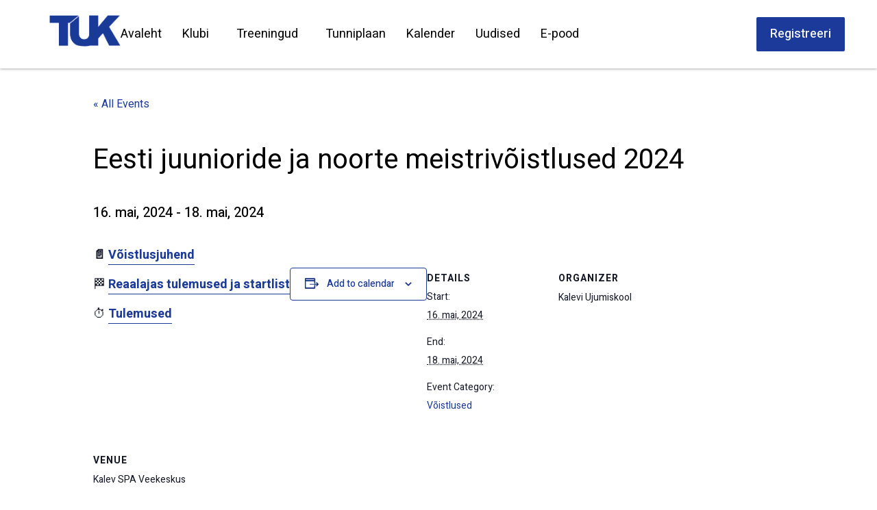

--- FILE ---
content_type: text/html; charset=UTF-8
request_url: https://tuksport.ee/kalender/eesti-juunioride-ja-noorte-meistrivoistlused/
body_size: 49206
content:
<!doctype html>
<html dir="ltr" lang="et" prefix="og: https://ogp.me/ns#">
<head>
	<meta charset="UTF-8">
	<meta name="viewport" content="width=device-width, initial-scale=1">
	<link rel="profile" href="https://gmpg.org/xfn/11">
	<title>Eesti juunioride ja noorte meistrivõistlused 2024 - TUK</title>
<link rel='stylesheet' id='tec-variables-skeleton-css' href='https://tuksport.ee/wp-content/plugins/event-tickets/common/src/resources/css/variables-skeleton.min.css?ver=6.5.3' media='all' />
<link rel='stylesheet' id='tribe-common-skeleton-style-css' href='https://tuksport.ee/wp-content/plugins/event-tickets/common/src/resources/css/common-skeleton.min.css?ver=6.5.3' media='all' />
<link rel='stylesheet' id='tribe-events-views-v2-bootstrap-datepicker-styles-css' href='https://tuksport.ee/wp-content/plugins/the-events-calendar/vendor/bootstrap-datepicker/css/bootstrap-datepicker.standalone.min.css?ver=6.10.2' media='all' />
<link rel='stylesheet' id='tribe-tooltipster-css-css' href='https://tuksport.ee/wp-content/plugins/event-tickets/common/vendor/tooltipster/tooltipster.bundle.min.css?ver=6.5.3' media='all' />
<link rel='stylesheet' id='tribe-events-views-v2-skeleton-css' href='https://tuksport.ee/wp-content/plugins/the-events-calendar/src/resources/css/views-skeleton.min.css?ver=6.10.2' media='all' />
<link rel='stylesheet' id='tribe-events-views-v2-print-css' href='https://tuksport.ee/wp-content/plugins/the-events-calendar/src/resources/css/views-print.min.css?ver=6.10.2' media='print' />
<link rel='stylesheet' id='tec-variables-full-css' href='https://tuksport.ee/wp-content/plugins/event-tickets/common/src/resources/css/variables-full.min.css?ver=6.5.3' media='all' />
<link rel='stylesheet' id='tribe-common-full-style-css' href='https://tuksport.ee/wp-content/plugins/event-tickets/common/src/resources/css/common-full.min.css?ver=6.5.3' media='all' />
<link rel='stylesheet' id='tribe-events-views-v2-full-css' href='https://tuksport.ee/wp-content/plugins/the-events-calendar/src/resources/css/views-full.min.css?ver=6.10.2' media='all' />
<style>
#wpadminbar #wp-admin-bar-wccp_free_top_button .ab-icon:before {
	content: "\f160";
	color: #02CA02;
	top: 3px;
}
#wpadminbar #wp-admin-bar-wccp_free_top_button .ab-icon {
	transform: rotate(45deg);
}
</style>

		<!-- All in One SEO 4.8.0 - aioseo.com -->
	<meta name="description" content="📄 Võistlusjuhend 🏁 Reaalajas tulemused ja startlist ⏱️ Tulemused" />
	<meta name="robots" content="max-image-preview:large" />
	<meta name="author" content="Kirke Reivart"/>
	<link rel="canonical" href="https://tuksport.ee/kalender/eesti-juunioride-ja-noorte-meistrivoistlused/" />
	<meta name="generator" content="All in One SEO (AIOSEO) 4.8.0" />
		<meta property="og:locale" content="et_EE" />
		<meta property="og:site_name" content="TUK -" />
		<meta property="og:type" content="article" />
		<meta property="og:title" content="Eesti juunioride ja noorte meistrivõistlused 2024 - TUK" />
		<meta property="og:description" content="📄 Võistlusjuhend 🏁 Reaalajas tulemused ja startlist ⏱️ Tulemused" />
		<meta property="og:url" content="https://tuksport.ee/kalender/eesti-juunioride-ja-noorte-meistrivoistlused/" />
		<meta property="og:image" content="https://tuksport.ee/wp-content/uploads/2023/02/TUK_logo_tumesinine.png" />
		<meta property="og:image:secure_url" content="https://tuksport.ee/wp-content/uploads/2023/02/TUK_logo_tumesinine.png" />
		<meta property="article:published_time" content="2024-02-12T19:08:50+00:00" />
		<meta property="article:modified_time" content="2024-05-19T18:18:47+00:00" />
		<meta property="article:publisher" content="https://www.facebook.com/profile.php?id=100084573550667" />
		<meta name="twitter:card" content="summary_large_image" />
		<meta name="twitter:title" content="Eesti juunioride ja noorte meistrivõistlused 2024 - TUK" />
		<meta name="twitter:description" content="📄 Võistlusjuhend 🏁 Reaalajas tulemused ja startlist ⏱️ Tulemused" />
		<meta name="twitter:image" content="https://tuksport.ee/wp-content/uploads/2023/02/TUK_logo_tumesinine.png" />
		<script type="application/ld+json" class="aioseo-schema">
			{"@context":"https:\/\/schema.org","@graph":[{"@type":"BreadcrumbList","@id":"https:\/\/tuksport.ee\/kalender\/eesti-juunioride-ja-noorte-meistrivoistlused\/#breadcrumblist","itemListElement":[{"@type":"ListItem","@id":"https:\/\/tuksport.ee\/#listItem","position":1,"name":"Home","item":"https:\/\/tuksport.ee\/","nextItem":{"@type":"ListItem","@id":"https:\/\/tuksport.ee\/kalender\/eesti-juunioride-ja-noorte-meistrivoistlused\/#listItem","name":"Eesti juunioride ja noorte meistriv\u00f5istlused 2024"}},{"@type":"ListItem","@id":"https:\/\/tuksport.ee\/kalender\/eesti-juunioride-ja-noorte-meistrivoistlused\/#listItem","position":2,"name":"Eesti juunioride ja noorte meistriv\u00f5istlused 2024","previousItem":{"@type":"ListItem","@id":"https:\/\/tuksport.ee\/#listItem","name":"Home"}}]},{"@type":"Organization","@id":"https:\/\/tuksport.ee\/#organization","name":"TUK Tartu spordiklubi","url":"https:\/\/tuksport.ee\/","logo":{"@type":"ImageObject","url":"https:\/\/tuksport.ee\/wp-content\/uploads\/2023\/10\/logo_tumesinine_v1-3.png","@id":"https:\/\/tuksport.ee\/kalender\/eesti-juunioride-ja-noorte-meistrivoistlused\/#organizationLogo","width":3000,"height":1289},"image":{"@id":"https:\/\/tuksport.ee\/kalender\/eesti-juunioride-ja-noorte-meistrivoistlused\/#organizationLogo"},"sameAs":["https:\/\/www.facebook.com\/profile.php?id=100084573550667","https:\/\/www.instagram.com\/tuksport\/"]},{"@type":"Person","@id":"https:\/\/tuksport.ee\/author\/kirke\/#author","url":"https:\/\/tuksport.ee\/author\/kirke\/","name":"Kirke Reivart","image":{"@type":"ImageObject","@id":"https:\/\/tuksport.ee\/kalender\/eesti-juunioride-ja-noorte-meistrivoistlused\/#authorImage","url":"https:\/\/secure.gravatar.com\/avatar\/c343b73bb34fcf1aab985a1c31d638d0450f28a3d70009c46b9ce819ea4cfbaa?s=96&d=mm&r=g","width":96,"height":96,"caption":"Kirke Reivart"}},{"@type":"WebPage","@id":"https:\/\/tuksport.ee\/kalender\/eesti-juunioride-ja-noorte-meistrivoistlused\/#webpage","url":"https:\/\/tuksport.ee\/kalender\/eesti-juunioride-ja-noorte-meistrivoistlused\/","name":"Eesti juunioride ja noorte meistriv\u00f5istlused 2024 - TUK","description":"\ud83d\udcc4 V\u00f5istlusjuhend \ud83c\udfc1 Reaalajas tulemused ja startlist \u23f1\ufe0f Tulemused","inLanguage":"et","isPartOf":{"@id":"https:\/\/tuksport.ee\/#website"},"breadcrumb":{"@id":"https:\/\/tuksport.ee\/kalender\/eesti-juunioride-ja-noorte-meistrivoistlused\/#breadcrumblist"},"author":{"@id":"https:\/\/tuksport.ee\/author\/kirke\/#author"},"creator":{"@id":"https:\/\/tuksport.ee\/author\/kirke\/#author"},"datePublished":"2024-02-12T21:08:50+02:00","dateModified":"2024-05-19T20:18:47+02:00"},{"@type":"WebSite","@id":"https:\/\/tuksport.ee\/#website","url":"https:\/\/tuksport.ee\/","name":"TUK Tartu spordiklubi","inLanguage":"et","publisher":{"@id":"https:\/\/tuksport.ee\/#organization"}}]}
		</script>
		<!-- All in One SEO -->

<link rel='dns-prefetch' href='//www.googletagmanager.com' />
<link rel='dns-prefetch' href='//maxcdn.bootstrapcdn.com' />
<link rel="alternate" type="application/rss+xml" title="TUK &raquo; RSS" href="https://tuksport.ee/feed/" />
<link rel="alternate" type="application/rss+xml" title="TUK &raquo; Kommentaaride RSS" href="https://tuksport.ee/comments/feed/" />
<link rel="alternate" type="text/calendar" title="TUK &raquo; iCal Feed" href="https://tuksport.ee/kalender/?ical=1" />
<link rel="alternate" title="oEmbed (JSON)" type="application/json+oembed" href="https://tuksport.ee/wp-json/oembed/1.0/embed?url=https%3A%2F%2Ftuksport.ee%2Fkalender%2Feesti-juunioride-ja-noorte-meistrivoistlused%2F" />
<link rel="alternate" title="oEmbed (XML)" type="text/xml+oembed" href="https://tuksport.ee/wp-json/oembed/1.0/embed?url=https%3A%2F%2Ftuksport.ee%2Fkalender%2Feesti-juunioride-ja-noorte-meistrivoistlused%2F&#038;format=xml" />
		<!-- This site uses the Google Analytics by MonsterInsights plugin v9.3.0 - Using Analytics tracking - https://www.monsterinsights.com/ -->
							<script src="//www.googletagmanager.com/gtag/js?id=G-MW6PEBBYQ2"  data-cfasync="false" data-wpfc-render="false" async></script>
			<script data-cfasync="false" data-wpfc-render="false">
				var mi_version = '9.3.0';
				var mi_track_user = true;
				var mi_no_track_reason = '';
								var MonsterInsightsDefaultLocations = {"page_location":"https:\/\/tuksport.ee\/kalender\/eesti-juunioride-ja-noorte-meistrivoistlused\/"};
				if ( typeof MonsterInsightsPrivacyGuardFilter === 'function' ) {
					var MonsterInsightsLocations = (typeof MonsterInsightsExcludeQuery === 'object') ? MonsterInsightsPrivacyGuardFilter( MonsterInsightsExcludeQuery ) : MonsterInsightsPrivacyGuardFilter( MonsterInsightsDefaultLocations );
				} else {
					var MonsterInsightsLocations = (typeof MonsterInsightsExcludeQuery === 'object') ? MonsterInsightsExcludeQuery : MonsterInsightsDefaultLocations;
				}

								var disableStrs = [
										'ga-disable-G-MW6PEBBYQ2',
									];

				/* Function to detect opted out users */
				function __gtagTrackerIsOptedOut() {
					for (var index = 0; index < disableStrs.length; index++) {
						if (document.cookie.indexOf(disableStrs[index] + '=true') > -1) {
							return true;
						}
					}

					return false;
				}

				/* Disable tracking if the opt-out cookie exists. */
				if (__gtagTrackerIsOptedOut()) {
					for (var index = 0; index < disableStrs.length; index++) {
						window[disableStrs[index]] = true;
					}
				}

				/* Opt-out function */
				function __gtagTrackerOptout() {
					for (var index = 0; index < disableStrs.length; index++) {
						document.cookie = disableStrs[index] + '=true; expires=Thu, 31 Dec 2099 23:59:59 UTC; path=/';
						window[disableStrs[index]] = true;
					}
				}

				if ('undefined' === typeof gaOptout) {
					function gaOptout() {
						__gtagTrackerOptout();
					}
				}
								window.dataLayer = window.dataLayer || [];

				window.MonsterInsightsDualTracker = {
					helpers: {},
					trackers: {},
				};
				if (mi_track_user) {
					function __gtagDataLayer() {
						dataLayer.push(arguments);
					}

					function __gtagTracker(type, name, parameters) {
						if (!parameters) {
							parameters = {};
						}

						if (parameters.send_to) {
							__gtagDataLayer.apply(null, arguments);
							return;
						}

						if (type === 'event') {
														parameters.send_to = monsterinsights_frontend.v4_id;
							var hookName = name;
							if (typeof parameters['event_category'] !== 'undefined') {
								hookName = parameters['event_category'] + ':' + name;
							}

							if (typeof MonsterInsightsDualTracker.trackers[hookName] !== 'undefined') {
								MonsterInsightsDualTracker.trackers[hookName](parameters);
							} else {
								__gtagDataLayer('event', name, parameters);
							}
							
						} else {
							__gtagDataLayer.apply(null, arguments);
						}
					}

					__gtagTracker('js', new Date());
					__gtagTracker('set', {
						'developer_id.dZGIzZG': true,
											});
					if ( MonsterInsightsLocations.page_location ) {
						__gtagTracker('set', MonsterInsightsLocations);
					}
										__gtagTracker('config', 'G-MW6PEBBYQ2', {"forceSSL":"true","link_attribution":"true"} );
															window.gtag = __gtagTracker;										(function () {
						/* https://developers.google.com/analytics/devguides/collection/analyticsjs/ */
						/* ga and __gaTracker compatibility shim. */
						var noopfn = function () {
							return null;
						};
						var newtracker = function () {
							return new Tracker();
						};
						var Tracker = function () {
							return null;
						};
						var p = Tracker.prototype;
						p.get = noopfn;
						p.set = noopfn;
						p.send = function () {
							var args = Array.prototype.slice.call(arguments);
							args.unshift('send');
							__gaTracker.apply(null, args);
						};
						var __gaTracker = function () {
							var len = arguments.length;
							if (len === 0) {
								return;
							}
							var f = arguments[len - 1];
							if (typeof f !== 'object' || f === null || typeof f.hitCallback !== 'function') {
								if ('send' === arguments[0]) {
									var hitConverted, hitObject = false, action;
									if ('event' === arguments[1]) {
										if ('undefined' !== typeof arguments[3]) {
											hitObject = {
												'eventAction': arguments[3],
												'eventCategory': arguments[2],
												'eventLabel': arguments[4],
												'value': arguments[5] ? arguments[5] : 1,
											}
										}
									}
									if ('pageview' === arguments[1]) {
										if ('undefined' !== typeof arguments[2]) {
											hitObject = {
												'eventAction': 'page_view',
												'page_path': arguments[2],
											}
										}
									}
									if (typeof arguments[2] === 'object') {
										hitObject = arguments[2];
									}
									if (typeof arguments[5] === 'object') {
										Object.assign(hitObject, arguments[5]);
									}
									if ('undefined' !== typeof arguments[1].hitType) {
										hitObject = arguments[1];
										if ('pageview' === hitObject.hitType) {
											hitObject.eventAction = 'page_view';
										}
									}
									if (hitObject) {
										action = 'timing' === arguments[1].hitType ? 'timing_complete' : hitObject.eventAction;
										hitConverted = mapArgs(hitObject);
										__gtagTracker('event', action, hitConverted);
									}
								}
								return;
							}

							function mapArgs(args) {
								var arg, hit = {};
								var gaMap = {
									'eventCategory': 'event_category',
									'eventAction': 'event_action',
									'eventLabel': 'event_label',
									'eventValue': 'event_value',
									'nonInteraction': 'non_interaction',
									'timingCategory': 'event_category',
									'timingVar': 'name',
									'timingValue': 'value',
									'timingLabel': 'event_label',
									'page': 'page_path',
									'location': 'page_location',
									'title': 'page_title',
									'referrer' : 'page_referrer',
								};
								for (arg in args) {
																		if (!(!args.hasOwnProperty(arg) || !gaMap.hasOwnProperty(arg))) {
										hit[gaMap[arg]] = args[arg];
									} else {
										hit[arg] = args[arg];
									}
								}
								return hit;
							}

							try {
								f.hitCallback();
							} catch (ex) {
							}
						};
						__gaTracker.create = newtracker;
						__gaTracker.getByName = newtracker;
						__gaTracker.getAll = function () {
							return [];
						};
						__gaTracker.remove = noopfn;
						__gaTracker.loaded = true;
						window['__gaTracker'] = __gaTracker;
					})();
									} else {
										console.log("");
					(function () {
						function __gtagTracker() {
							return null;
						}

						window['__gtagTracker'] = __gtagTracker;
						window['gtag'] = __gtagTracker;
					})();
									}
			</script>
				<!-- / Google Analytics by MonsterInsights -->
		<style id='wp-img-auto-sizes-contain-inline-css'>
img:is([sizes=auto i],[sizes^="auto," i]){contain-intrinsic-size:3000px 1500px}
/*# sourceURL=wp-img-auto-sizes-contain-inline-css */
</style>
<link rel='stylesheet' id='event-tickets-tickets-rsvp-css-css' href='https://tuksport.ee/wp-content/plugins/event-tickets/src/resources/css/rsvp-v1.min.css?ver=5.20.0' media='all' />
<link rel='stylesheet' id='dashicons-css' href='https://tuksport.ee/wp-includes/css/dashicons.min.css?ver=6.9' media='all' />
<link rel='stylesheet' id='event-tickets-tickets-css-css' href='https://tuksport.ee/wp-content/plugins/event-tickets/src/resources/css/tickets.min.css?ver=5.20.0' media='all' />
<link rel='stylesheet' id='tribe-events-v2-single-skeleton-css' href='https://tuksport.ee/wp-content/plugins/the-events-calendar/src/resources/css/tribe-events-single-skeleton.min.css?ver=6.10.2' media='all' />
<link rel='stylesheet' id='tribe-events-v2-single-skeleton-full-css' href='https://tuksport.ee/wp-content/plugins/the-events-calendar/src/resources/css/tribe-events-single-full.min.css?ver=6.10.2' media='all' />
<style id='wp-emoji-styles-inline-css'>

	img.wp-smiley, img.emoji {
		display: inline !important;
		border: none !important;
		box-shadow: none !important;
		height: 1em !important;
		width: 1em !important;
		margin: 0 0.07em !important;
		vertical-align: -0.1em !important;
		background: none !important;
		padding: 0 !important;
	}
/*# sourceURL=wp-emoji-styles-inline-css */
</style>
<link rel='stylesheet' id='wp-block-library-css' href='https://tuksport.ee/wp-includes/css/dist/block-library/style.min.css?ver=6.9' media='all' />
<style id='global-styles-inline-css'>
:root{--wp--preset--aspect-ratio--square: 1;--wp--preset--aspect-ratio--4-3: 4/3;--wp--preset--aspect-ratio--3-4: 3/4;--wp--preset--aspect-ratio--3-2: 3/2;--wp--preset--aspect-ratio--2-3: 2/3;--wp--preset--aspect-ratio--16-9: 16/9;--wp--preset--aspect-ratio--9-16: 9/16;--wp--preset--color--black: #000000;--wp--preset--color--cyan-bluish-gray: #abb8c3;--wp--preset--color--white: #ffffff;--wp--preset--color--pale-pink: #f78da7;--wp--preset--color--vivid-red: #cf2e2e;--wp--preset--color--luminous-vivid-orange: #ff6900;--wp--preset--color--luminous-vivid-amber: #fcb900;--wp--preset--color--light-green-cyan: #7bdcb5;--wp--preset--color--vivid-green-cyan: #00d084;--wp--preset--color--pale-cyan-blue: #8ed1fc;--wp--preset--color--vivid-cyan-blue: #0693e3;--wp--preset--color--vivid-purple: #9b51e0;--wp--preset--gradient--vivid-cyan-blue-to-vivid-purple: linear-gradient(135deg,rgb(6,147,227) 0%,rgb(155,81,224) 100%);--wp--preset--gradient--light-green-cyan-to-vivid-green-cyan: linear-gradient(135deg,rgb(122,220,180) 0%,rgb(0,208,130) 100%);--wp--preset--gradient--luminous-vivid-amber-to-luminous-vivid-orange: linear-gradient(135deg,rgb(252,185,0) 0%,rgb(255,105,0) 100%);--wp--preset--gradient--luminous-vivid-orange-to-vivid-red: linear-gradient(135deg,rgb(255,105,0) 0%,rgb(207,46,46) 100%);--wp--preset--gradient--very-light-gray-to-cyan-bluish-gray: linear-gradient(135deg,rgb(238,238,238) 0%,rgb(169,184,195) 100%);--wp--preset--gradient--cool-to-warm-spectrum: linear-gradient(135deg,rgb(74,234,220) 0%,rgb(151,120,209) 20%,rgb(207,42,186) 40%,rgb(238,44,130) 60%,rgb(251,105,98) 80%,rgb(254,248,76) 100%);--wp--preset--gradient--blush-light-purple: linear-gradient(135deg,rgb(255,206,236) 0%,rgb(152,150,240) 100%);--wp--preset--gradient--blush-bordeaux: linear-gradient(135deg,rgb(254,205,165) 0%,rgb(254,45,45) 50%,rgb(107,0,62) 100%);--wp--preset--gradient--luminous-dusk: linear-gradient(135deg,rgb(255,203,112) 0%,rgb(199,81,192) 50%,rgb(65,88,208) 100%);--wp--preset--gradient--pale-ocean: linear-gradient(135deg,rgb(255,245,203) 0%,rgb(182,227,212) 50%,rgb(51,167,181) 100%);--wp--preset--gradient--electric-grass: linear-gradient(135deg,rgb(202,248,128) 0%,rgb(113,206,126) 100%);--wp--preset--gradient--midnight: linear-gradient(135deg,rgb(2,3,129) 0%,rgb(40,116,252) 100%);--wp--preset--font-size--small: 13px;--wp--preset--font-size--medium: 20px;--wp--preset--font-size--large: 36px;--wp--preset--font-size--x-large: 42px;--wp--preset--spacing--20: 0.44rem;--wp--preset--spacing--30: 0.67rem;--wp--preset--spacing--40: 1rem;--wp--preset--spacing--50: 1.5rem;--wp--preset--spacing--60: 2.25rem;--wp--preset--spacing--70: 3.38rem;--wp--preset--spacing--80: 5.06rem;--wp--preset--shadow--natural: 6px 6px 9px rgba(0, 0, 0, 0.2);--wp--preset--shadow--deep: 12px 12px 50px rgba(0, 0, 0, 0.4);--wp--preset--shadow--sharp: 6px 6px 0px rgba(0, 0, 0, 0.2);--wp--preset--shadow--outlined: 6px 6px 0px -3px rgb(255, 255, 255), 6px 6px rgb(0, 0, 0);--wp--preset--shadow--crisp: 6px 6px 0px rgb(0, 0, 0);}:root { --wp--style--global--content-size: 800px;--wp--style--global--wide-size: 1200px; }:where(body) { margin: 0; }.wp-site-blocks > .alignleft { float: left; margin-right: 2em; }.wp-site-blocks > .alignright { float: right; margin-left: 2em; }.wp-site-blocks > .aligncenter { justify-content: center; margin-left: auto; margin-right: auto; }:where(.wp-site-blocks) > * { margin-block-start: 24px; margin-block-end: 0; }:where(.wp-site-blocks) > :first-child { margin-block-start: 0; }:where(.wp-site-blocks) > :last-child { margin-block-end: 0; }:root { --wp--style--block-gap: 24px; }:root :where(.is-layout-flow) > :first-child{margin-block-start: 0;}:root :where(.is-layout-flow) > :last-child{margin-block-end: 0;}:root :where(.is-layout-flow) > *{margin-block-start: 24px;margin-block-end: 0;}:root :where(.is-layout-constrained) > :first-child{margin-block-start: 0;}:root :where(.is-layout-constrained) > :last-child{margin-block-end: 0;}:root :where(.is-layout-constrained) > *{margin-block-start: 24px;margin-block-end: 0;}:root :where(.is-layout-flex){gap: 24px;}:root :where(.is-layout-grid){gap: 24px;}.is-layout-flow > .alignleft{float: left;margin-inline-start: 0;margin-inline-end: 2em;}.is-layout-flow > .alignright{float: right;margin-inline-start: 2em;margin-inline-end: 0;}.is-layout-flow > .aligncenter{margin-left: auto !important;margin-right: auto !important;}.is-layout-constrained > .alignleft{float: left;margin-inline-start: 0;margin-inline-end: 2em;}.is-layout-constrained > .alignright{float: right;margin-inline-start: 2em;margin-inline-end: 0;}.is-layout-constrained > .aligncenter{margin-left: auto !important;margin-right: auto !important;}.is-layout-constrained > :where(:not(.alignleft):not(.alignright):not(.alignfull)){max-width: var(--wp--style--global--content-size);margin-left: auto !important;margin-right: auto !important;}.is-layout-constrained > .alignwide{max-width: var(--wp--style--global--wide-size);}body .is-layout-flex{display: flex;}.is-layout-flex{flex-wrap: wrap;align-items: center;}.is-layout-flex > :is(*, div){margin: 0;}body .is-layout-grid{display: grid;}.is-layout-grid > :is(*, div){margin: 0;}body{padding-top: 0px;padding-right: 0px;padding-bottom: 0px;padding-left: 0px;}a:where(:not(.wp-element-button)){text-decoration: underline;}:root :where(.wp-element-button, .wp-block-button__link){background-color: #32373c;border-width: 0;color: #fff;font-family: inherit;font-size: inherit;font-style: inherit;font-weight: inherit;letter-spacing: inherit;line-height: inherit;padding-top: calc(0.667em + 2px);padding-right: calc(1.333em + 2px);padding-bottom: calc(0.667em + 2px);padding-left: calc(1.333em + 2px);text-decoration: none;text-transform: inherit;}.has-black-color{color: var(--wp--preset--color--black) !important;}.has-cyan-bluish-gray-color{color: var(--wp--preset--color--cyan-bluish-gray) !important;}.has-white-color{color: var(--wp--preset--color--white) !important;}.has-pale-pink-color{color: var(--wp--preset--color--pale-pink) !important;}.has-vivid-red-color{color: var(--wp--preset--color--vivid-red) !important;}.has-luminous-vivid-orange-color{color: var(--wp--preset--color--luminous-vivid-orange) !important;}.has-luminous-vivid-amber-color{color: var(--wp--preset--color--luminous-vivid-amber) !important;}.has-light-green-cyan-color{color: var(--wp--preset--color--light-green-cyan) !important;}.has-vivid-green-cyan-color{color: var(--wp--preset--color--vivid-green-cyan) !important;}.has-pale-cyan-blue-color{color: var(--wp--preset--color--pale-cyan-blue) !important;}.has-vivid-cyan-blue-color{color: var(--wp--preset--color--vivid-cyan-blue) !important;}.has-vivid-purple-color{color: var(--wp--preset--color--vivid-purple) !important;}.has-black-background-color{background-color: var(--wp--preset--color--black) !important;}.has-cyan-bluish-gray-background-color{background-color: var(--wp--preset--color--cyan-bluish-gray) !important;}.has-white-background-color{background-color: var(--wp--preset--color--white) !important;}.has-pale-pink-background-color{background-color: var(--wp--preset--color--pale-pink) !important;}.has-vivid-red-background-color{background-color: var(--wp--preset--color--vivid-red) !important;}.has-luminous-vivid-orange-background-color{background-color: var(--wp--preset--color--luminous-vivid-orange) !important;}.has-luminous-vivid-amber-background-color{background-color: var(--wp--preset--color--luminous-vivid-amber) !important;}.has-light-green-cyan-background-color{background-color: var(--wp--preset--color--light-green-cyan) !important;}.has-vivid-green-cyan-background-color{background-color: var(--wp--preset--color--vivid-green-cyan) !important;}.has-pale-cyan-blue-background-color{background-color: var(--wp--preset--color--pale-cyan-blue) !important;}.has-vivid-cyan-blue-background-color{background-color: var(--wp--preset--color--vivid-cyan-blue) !important;}.has-vivid-purple-background-color{background-color: var(--wp--preset--color--vivid-purple) !important;}.has-black-border-color{border-color: var(--wp--preset--color--black) !important;}.has-cyan-bluish-gray-border-color{border-color: var(--wp--preset--color--cyan-bluish-gray) !important;}.has-white-border-color{border-color: var(--wp--preset--color--white) !important;}.has-pale-pink-border-color{border-color: var(--wp--preset--color--pale-pink) !important;}.has-vivid-red-border-color{border-color: var(--wp--preset--color--vivid-red) !important;}.has-luminous-vivid-orange-border-color{border-color: var(--wp--preset--color--luminous-vivid-orange) !important;}.has-luminous-vivid-amber-border-color{border-color: var(--wp--preset--color--luminous-vivid-amber) !important;}.has-light-green-cyan-border-color{border-color: var(--wp--preset--color--light-green-cyan) !important;}.has-vivid-green-cyan-border-color{border-color: var(--wp--preset--color--vivid-green-cyan) !important;}.has-pale-cyan-blue-border-color{border-color: var(--wp--preset--color--pale-cyan-blue) !important;}.has-vivid-cyan-blue-border-color{border-color: var(--wp--preset--color--vivid-cyan-blue) !important;}.has-vivid-purple-border-color{border-color: var(--wp--preset--color--vivid-purple) !important;}.has-vivid-cyan-blue-to-vivid-purple-gradient-background{background: var(--wp--preset--gradient--vivid-cyan-blue-to-vivid-purple) !important;}.has-light-green-cyan-to-vivid-green-cyan-gradient-background{background: var(--wp--preset--gradient--light-green-cyan-to-vivid-green-cyan) !important;}.has-luminous-vivid-amber-to-luminous-vivid-orange-gradient-background{background: var(--wp--preset--gradient--luminous-vivid-amber-to-luminous-vivid-orange) !important;}.has-luminous-vivid-orange-to-vivid-red-gradient-background{background: var(--wp--preset--gradient--luminous-vivid-orange-to-vivid-red) !important;}.has-very-light-gray-to-cyan-bluish-gray-gradient-background{background: var(--wp--preset--gradient--very-light-gray-to-cyan-bluish-gray) !important;}.has-cool-to-warm-spectrum-gradient-background{background: var(--wp--preset--gradient--cool-to-warm-spectrum) !important;}.has-blush-light-purple-gradient-background{background: var(--wp--preset--gradient--blush-light-purple) !important;}.has-blush-bordeaux-gradient-background{background: var(--wp--preset--gradient--blush-bordeaux) !important;}.has-luminous-dusk-gradient-background{background: var(--wp--preset--gradient--luminous-dusk) !important;}.has-pale-ocean-gradient-background{background: var(--wp--preset--gradient--pale-ocean) !important;}.has-electric-grass-gradient-background{background: var(--wp--preset--gradient--electric-grass) !important;}.has-midnight-gradient-background{background: var(--wp--preset--gradient--midnight) !important;}.has-small-font-size{font-size: var(--wp--preset--font-size--small) !important;}.has-medium-font-size{font-size: var(--wp--preset--font-size--medium) !important;}.has-large-font-size{font-size: var(--wp--preset--font-size--large) !important;}.has-x-large-font-size{font-size: var(--wp--preset--font-size--x-large) !important;}
/*# sourceURL=global-styles-inline-css */
</style>

<link rel='stylesheet' id='contact-form-7-css' href='https://tuksport.ee/wp-content/plugins/contact-form-7/includes/css/styles.css?ver=6.1.4' media='all' />
<link rel='stylesheet' id='cff-css' href='https://tuksport.ee/wp-content/plugins/custom-facebook-feed/assets/css/cff-style.min.css?ver=4.2.6' media='all' />
<link rel='stylesheet' id='sb-font-awesome-css' href='https://maxcdn.bootstrapcdn.com/font-awesome/4.7.0/css/font-awesome.min.css?ver=6.9' media='all' />
<link rel='stylesheet' id='tec-events-elementor-widgets-base-styles-css' href='https://tuksport.ee/wp-content/plugins/the-events-calendar/src/resources/css/integrations/plugins/elementor/widgets/widget-base.min.css?ver=6.10.2' media='all' />
<link rel='stylesheet' id='elementor-event-template-12744-css' href='http://tuksport.ee/wp-content/uploads/elementor/css/post-12744.css?ver=6.10.2' media='all' />
<link rel='stylesheet' id='qi-addons-for-elementor-grid-style-css' href='https://tuksport.ee/wp-content/plugins/qi-addons-for-elementor/assets/css/grid.min.css?ver=1.8.9' media='all' />
<link rel='stylesheet' id='qi-addons-for-elementor-helper-parts-style-css' href='https://tuksport.ee/wp-content/plugins/qi-addons-for-elementor/assets/css/helper-parts.min.css?ver=1.8.9' media='all' />
<link rel='stylesheet' id='qi-addons-for-elementor-style-css' href='https://tuksport.ee/wp-content/plugins/qi-addons-for-elementor/assets/css/main.min.css?ver=1.8.9' media='all' />
<link rel='stylesheet' id='hello-elementor-css' href='https://tuksport.ee/wp-content/themes/hello-elementor/assets/css/reset.css?ver=3.4.6' media='all' />
<link rel='stylesheet' id='hello-elementor-theme-style-css' href='https://tuksport.ee/wp-content/themes/hello-elementor/assets/css/theme.css?ver=3.4.6' media='all' />
<link rel='stylesheet' id='hello-elementor-header-footer-css' href='https://tuksport.ee/wp-content/themes/hello-elementor/assets/css/header-footer.css?ver=3.4.6' media='all' />
<link rel='stylesheet' id='elementor-frontend-css' href='https://tuksport.ee/wp-content/uploads/elementor/css/custom-frontend.min.css?ver=1743074157' media='all' />
<style id='elementor-frontend-inline-css'>
.elementor-kit-6495{--e-global-color-primary:#1B3A99;--e-global-color-secondary:#FF7654;--e-global-color-accent:#D7EFF5;--e-global-color-text:#000000;--e-global-color-954bc98:#FFFFFF;--e-global-color-996ebe2:#525357;--e-global-color-30b3384:#152C75;--e-global-color-6847107:#E86C4C;--e-global-color-63d7e47:#D7EFF5;--e-global-color-675b5fe:#FFFFFF;--e-global-color-9432073:#E5FAFF;--e-global-color-71e4a90:#D7EFF5;--e-global-color-272eff8:#DCE8EB;--e-global-color-b60d65e:#D4D4D4;--e-global-typography-primary-font-family:"Heebo";--e-global-typography-primary-font-size:16px;--e-global-typography-primary-font-weight:400;--e-global-typography-primary-line-height:24px;--e-global-typography-secondary-font-family:"Heebo";--e-global-typography-secondary-font-size:14px;--e-global-typography-text-font-family:"Heebo";--e-global-typography-text-font-size:18px;--e-global-typography-text-line-height:30px;--e-global-typography-accent-font-family:"Heebo";--e-global-typography-accent-font-size:12px;--e-global-typography-5d84758-font-family:"Heebo";--e-global-typography-5d84758-font-size:16px;--e-global-typography-5d84758-font-weight:400;--e-global-typography-5d84758-line-height:26px;--e-global-typography-e96849c-font-family:"Heebo";--e-global-typography-e96849c-font-weight:700;--e-global-typography-be47792-font-family:"Heebo";--e-global-typography-be47792-line-height:32px;--e-global-typography-8390788-font-family:"Heebo";--e-global-typography-8390788-font-size:18px;--e-global-typography-8390788-font-weight:400;--e-global-typography-8390788-line-height:32px;--e-global-typography-0f414a4-font-family:"Heebo";--e-global-typography-0f414a4-font-weight:400;--e-global-typography-7ed6a66-font-family:"Heebo";--e-global-typography-7ed6a66-font-weight:700;--e-global-typography-40fa4dd-font-family:"Heebo";--e-global-typography-40fa4dd-font-size:42px;--e-global-typography-40fa4dd-font-weight:700;--e-global-typography-40fa4dd-line-height:62px;--e-global-typography-438dd2f-font-family:"Heebo";--e-global-typography-438dd2f-font-size:40px;--e-global-typography-438dd2f-font-weight:400;--e-global-typography-438dd2f-line-height:58px;--e-global-typography-d0a5e13-font-family:"Heebo";--e-global-typography-d0a5e13-font-size:32px;--e-global-typography-d0a5e13-font-weight:500;--e-global-typography-d0a5e13-line-height:40px;--e-global-typography-5041dfd-font-family:"Heebo";--e-global-typography-5041dfd-font-size:24px;--e-global-typography-5041dfd-font-weight:500;--e-global-typography-5041dfd-line-height:35px;--e-global-typography-bbcba0a-font-family:"Heebo";--e-global-typography-bbcba0a-font-size:16px;--e-global-typography-bbcba0a-font-weight:500;--e-global-typography-bbcba0a-line-height:24px;--e-global-typography-211cbe8-font-family:"Heebo";--e-global-typography-211cbe8-font-size:56px;--e-global-typography-211cbe8-font-weight:700;--e-global-typography-211cbe8-line-height:82px;--e-global-typography-d837cf2-font-family:"Heebo";--e-global-typography-d837cf2-font-size:18px;--e-global-typography-d837cf2-font-weight:500;--e-global-typography-d837cf2-line-height:30px;--e-global-typography-9f05531-font-family:"Heebo";--e-global-typography-9f05531-font-size:20px;--e-global-typography-9f05531-line-height:34px;--e-global-typography-335e92d-font-size:20px;--e-global-typography-335e92d-font-weight:500;--e-global-typography-387de25-font-size:16px;--e-global-typography-387de25-line-height:12px;--e-global-typography-387de25-word-spacing:0px;background-color:#FFFFFF;color:var( --e-global-color-text );font-family:var( --e-global-typography-primary-font-family ), Sans-serif;font-size:var( --e-global-typography-primary-font-size );font-weight:var( --e-global-typography-primary-font-weight );line-height:var( --e-global-typography-primary-line-height );}.elementor-kit-6495 button,.elementor-kit-6495 input[type="button"],.elementor-kit-6495 input[type="submit"],.elementor-kit-6495 .elementor-button{background-color:var( --e-global-color-primary );font-family:var( --e-global-typography-d837cf2-font-family ), Sans-serif;font-size:var( --e-global-typography-d837cf2-font-size );font-weight:var( --e-global-typography-d837cf2-font-weight );line-height:var( --e-global-typography-d837cf2-line-height );color:var( --e-global-color-954bc98 );border-style:none;padding:10px 20px 10px 20px;}.elementor-kit-6495 e-page-transition{background-color:#FFBC7D;}.elementor-kit-6495 a{color:#1B3A99;font-weight:normal;text-decoration:none;}.elementor-kit-6495 h1{color:var( --e-global-color-text );font-family:var( --e-global-typography-40fa4dd-font-family ), Sans-serif;font-size:var( --e-global-typography-40fa4dd-font-size );font-weight:var( --e-global-typography-40fa4dd-font-weight );line-height:var( --e-global-typography-40fa4dd-line-height );}.elementor-kit-6495 h2{color:var( --e-global-color-text );font-size:20px;font-weight:500;}.elementor-kit-6495 h3{color:var( --e-global-color-text );font-family:var( --e-global-typography-d0a5e13-font-family ), Sans-serif;font-size:var( --e-global-typography-d0a5e13-font-size );font-weight:var( --e-global-typography-d0a5e13-font-weight );line-height:var( --e-global-typography-d0a5e13-line-height );}.elementor-kit-6495 h4{color:var( --e-global-color-text );font-family:var( --e-global-typography-5041dfd-font-family ), Sans-serif;font-size:var( --e-global-typography-5041dfd-font-size );font-weight:var( --e-global-typography-5041dfd-font-weight );line-height:var( --e-global-typography-5041dfd-line-height );}.elementor-kit-6495 h5{color:var( --e-global-color-text );font-family:var( --e-global-typography-bbcba0a-font-family ), Sans-serif;font-size:var( --e-global-typography-bbcba0a-font-size );font-weight:var( --e-global-typography-bbcba0a-font-weight );line-height:var( --e-global-typography-bbcba0a-line-height );}.elementor-kit-6495 button:hover,.elementor-kit-6495 button:focus,.elementor-kit-6495 input[type="button"]:hover,.elementor-kit-6495 input[type="button"]:focus,.elementor-kit-6495 input[type="submit"]:hover,.elementor-kit-6495 input[type="submit"]:focus,.elementor-kit-6495 .elementor-button:hover,.elementor-kit-6495 .elementor-button:focus{color:var( --e-global-color-954bc98 );}.elementor-section.elementor-section-boxed > .elementor-container{max-width:1440px;}.e-con{--container-max-width:1440px;--container-default-padding-top:0px;--container-default-padding-right:0px;--container-default-padding-bottom:0px;--container-default-padding-left:0px;}.elementor-widget:not(:last-child){margin-block-end:20px;}.elementor-element{--widgets-spacing:20px 20px;--widgets-spacing-row:20px;--widgets-spacing-column:20px;}{}h1.entry-title{display:var(--page-title-display);}.site-header .site-branding{flex-direction:column;align-items:stretch;}.site-header{padding-inline-end:0px;padding-inline-start:0px;}.site-footer .site-branding{flex-direction:column;align-items:stretch;}@media(min-width:1920px){.elementor-kit-6495{--e-global-typography-primary-font-size:16px;--e-global-typography-primary-line-height:24px;--e-global-typography-secondary-font-size:16px;--e-global-typography-secondary-line-height:24px;--e-global-typography-text-font-size:18px;--e-global-typography-text-line-height:30px;--e-global-typography-accent-font-size:18px;--e-global-typography-accent-line-height:30px;--e-global-typography-5d84758-font-size:16px;--e-global-typography-5d84758-line-height:24px;--e-global-typography-e96849c-font-size:16px;--e-global-typography-e96849c-line-height:24px;--e-global-typography-be47792-font-size:18px;--e-global-typography-be47792-line-height:30px;--e-global-typography-8390788-font-size:18px;--e-global-typography-8390788-line-height:30px;--e-global-typography-0f414a4-font-size:14px;--e-global-typography-0f414a4-line-height:20px;--e-global-typography-7ed6a66-font-size:14px;--e-global-typography-7ed6a66-line-height:20px;--e-global-typography-40fa4dd-font-size:56px;--e-global-typography-40fa4dd-line-height:82px;--e-global-typography-438dd2f-font-size:40px;--e-global-typography-438dd2f-line-height:58px;--e-global-typography-d0a5e13-font-size:32px;--e-global-typography-d0a5e13-line-height:40px;--e-global-typography-5041dfd-font-size:24px;--e-global-typography-5041dfd-line-height:35px;--e-global-typography-bbcba0a-font-size:16px;--e-global-typography-bbcba0a-line-height:24px;--e-global-typography-211cbe8-font-size:56px;--e-global-typography-211cbe8-line-height:82px;font-size:var( --e-global-typography-primary-font-size );line-height:var( --e-global-typography-primary-line-height );}.elementor-kit-6495 h1{font-size:var( --e-global-typography-40fa4dd-font-size );line-height:var( --e-global-typography-40fa4dd-line-height );}.elementor-kit-6495 h3{font-size:var( --e-global-typography-d0a5e13-font-size );line-height:var( --e-global-typography-d0a5e13-line-height );}.elementor-kit-6495 h4{font-size:var( --e-global-typography-5041dfd-font-size );line-height:var( --e-global-typography-5041dfd-line-height );}.elementor-kit-6495 h5{font-size:var( --e-global-typography-bbcba0a-font-size );line-height:var( --e-global-typography-bbcba0a-line-height );}.elementor-kit-6495 button,.elementor-kit-6495 input[type="button"],.elementor-kit-6495 input[type="submit"],.elementor-kit-6495 .elementor-button{font-size:var( --e-global-typography-d837cf2-font-size );line-height:var( --e-global-typography-d837cf2-line-height );}.elementor-section.elementor-section-boxed > .elementor-container{max-width:1120px;}.e-con{--container-max-width:1120px;}}@media(max-width:1175px){.elementor-kit-6495{--e-global-typography-5041dfd-font-size:20px;--e-global-typography-5041dfd-line-height:30px;font-size:var( --e-global-typography-primary-font-size );line-height:var( --e-global-typography-primary-line-height );}.elementor-kit-6495 h1{font-size:var( --e-global-typography-40fa4dd-font-size );line-height:var( --e-global-typography-40fa4dd-line-height );}.elementor-kit-6495 h3{font-size:var( --e-global-typography-d0a5e13-font-size );line-height:var( --e-global-typography-d0a5e13-line-height );}.elementor-kit-6495 h4{font-size:var( --e-global-typography-5041dfd-font-size );line-height:var( --e-global-typography-5041dfd-line-height );}.elementor-kit-6495 h5{font-size:var( --e-global-typography-bbcba0a-font-size );line-height:var( --e-global-typography-bbcba0a-line-height );}.elementor-kit-6495 button,.elementor-kit-6495 input[type="button"],.elementor-kit-6495 input[type="submit"],.elementor-kit-6495 .elementor-button{font-size:var( --e-global-typography-d837cf2-font-size );line-height:var( --e-global-typography-d837cf2-line-height );}.elementor-section.elementor-section-boxed > .elementor-container{max-width:768px;}.e-con{--container-max-width:768px;}}@media(max-width:767px){.elementor-kit-6495{font-size:var( --e-global-typography-primary-font-size );line-height:var( --e-global-typography-primary-line-height );}.elementor-kit-6495 h1{font-size:var( --e-global-typography-40fa4dd-font-size );line-height:var( --e-global-typography-40fa4dd-line-height );}.elementor-kit-6495 h3{font-size:var( --e-global-typography-d0a5e13-font-size );line-height:var( --e-global-typography-d0a5e13-line-height );}.elementor-kit-6495 h4{font-size:var( --e-global-typography-5041dfd-font-size );line-height:var( --e-global-typography-5041dfd-line-height );}.elementor-kit-6495 h5{font-size:var( --e-global-typography-bbcba0a-font-size );line-height:var( --e-global-typography-bbcba0a-line-height );}.elementor-kit-6495 button,.elementor-kit-6495 input[type="button"],.elementor-kit-6495 input[type="submit"],.elementor-kit-6495 .elementor-button{font-size:var( --e-global-typography-d837cf2-font-size );line-height:var( --e-global-typography-d837cf2-line-height );}.elementor-section.elementor-section-boxed > .elementor-container{max-width:767px;}.e-con{--container-max-width:767px;}}/* Start custom CSS *//*Textbox üldine Kaarup teab*/

.elementor-widget-text-editor p:last-child{ margin-bottom:0px;
}

/*Footer*/

.elementor-kit-6495 .swiper-wrapper{
  -webkit-transition-timing-function: linear !important;
  transition-timing-function: linear !important; 
}

ul {
    list-style: none;
}

/*Avalehe loe rohkem animatsion*/
.elementor-button-link {
  position: relative;
}

.elementor-button-link:hover i {
  transform: translateX(5px);
}

.elementor-button-link i {
  display: inline-block;
  transition: transform 0.3s ease-in-out;
}

/*gradientid kui pilt on bg peal*/
.gradient {
    background: linear-gradient(to bottom, #152C75 50%, white 50%);
}

.gradient2 {
    background-image: linear-gradient(to bottom, rgba(255,255,255,0) 50%, white 50%), url('https://tuksport.ee/wp-content/uploads/2023/07/artem-verbo-Vc8jfmzWoFE-unsplash-1-scaled.jpg');
    background-repeat: no-repeat;
     background-size: 100%;
}

.tribe-events-notices {
    display: none;
}

/*The event calendari muudatused*/

.tribe-events-single-event-title {
    font-size: 40px !important;
    font-style: normal !important;
    font-weight: 400 !important;
    line-height: normal !important;
}


/*Single event buttons*/
/* Style for Button 1 */
.custom-buttons .button1,
.custom-buttons .button2,
.custom-buttons .button3 {
    display: inline-block;
    background-color: #1b3a99;
    color: #fff;
    padding: 12px 24px;
    text-decoration: none;
    border-radius: 6px;
    margin-bottom: 12px; 
    font-weight: 500;
}

.button1:hover {
    background-color: #E86C4C;
    text-decoration: none;
}

.button2:hover {
    background-color: #E86C4C;
}

.button3:hover {
    background-color: #E86C4C;
}

.custom-buttons a {
    /* Other styling */
    color: #fff; /* Ensures the text is white */
}

.custom-buttons a:hover {
    text-decoration: none; /* Removes the underline on hover */
    color: #fff; /* Keeps the text white on hover */
    border: none; /* Removes any border */
    outline: none; /* Removes any focus outline that might appear */
    box-shadow: none; /* Removes any box shadow that might be interpreted as a border */
}

/*Events single view, cell background color*/
.tribe-events-calendar-month__day-cell {
    background-color: white !important;
}


.tribe-events .tribe-events-calendar-month__day-date-daynum {
    color: black;
    font-size: 18px !important;
}

.tribe-events .tribe-events-calendar-month__day-date-link {
    font-weight: bold;
    color: black !important;
    font-size: 18px !important;
}

.tribe-common .tribe-common-h8 {
    font-size: 14px;
}/* End custom CSS */
.elementor-11018 .elementor-element.elementor-element-7ea0a7f9{--display:flex;--min-height:100px;--flex-direction:row;--container-widget-width:calc( ( 1 - var( --container-widget-flex-grow ) ) * 100% );--container-widget-height:100%;--container-widget-flex-grow:1;--container-widget-align-self:stretch;--flex-wrap-mobile:wrap;--justify-content:space-between;--align-items:center;--gap:0px 0px;--row-gap:0px;--column-gap:0px;box-shadow:0px 0px 4px 0px rgba(0,0,0,0.5);--margin-top:0%;--margin-bottom:0%;--margin-left:0%;--margin-right:0%;--padding-top:0px;--padding-bottom:0px;--padding-left:072px;--padding-right:72px;--z-index:95;}.elementor-11018 .elementor-element.elementor-element-7ea0a7f9:not(.elementor-motion-effects-element-type-background), .elementor-11018 .elementor-element.elementor-element-7ea0a7f9 > .elementor-motion-effects-container > .elementor-motion-effects-layer{background-color:#FFFFFF;}.elementor-11018 .elementor-element.elementor-element-3ec8fcc2{--display:flex;--min-height:56px;--flex-direction:row;--container-widget-width:calc( ( 1 - var( --container-widget-flex-grow ) ) * 100% );--container-widget-height:100%;--container-widget-flex-grow:1;--container-widget-align-self:stretch;--flex-wrap-mobile:wrap;--justify-content:center;--align-items:center;--gap:20px 20px;--row-gap:20px;--column-gap:20px;--margin-top:0px;--margin-bottom:0px;--margin-left:0px;--margin-right:0px;--padding-top:0px;--padding-bottom:0px;--padding-left:0px;--padding-right:0px;}.elementor-11018 .elementor-element.elementor-element-51f7d304{text-align:left;}.elementor-11018 .elementor-element.elementor-element-51f7d304 img{width:100%;height:46px;object-fit:contain;object-position:center center;}.elementor-11018 .elementor-element.elementor-element-c0e1b00{--display:flex;--flex-direction:row;--container-widget-width:calc( ( 1 - var( --container-widget-flex-grow ) ) * 100% );--container-widget-height:100%;--container-widget-flex-grow:1;--container-widget-align-self:stretch;--flex-wrap-mobile:wrap;--justify-content:space-around;--align-items:center;}.elementor-11018 .elementor-element.elementor-element-252ece58 > .elementor-widget-container{margin:0px 0px 0px 0px;padding:0px 0px 0px 0px;}.elementor-11018 .elementor-element.elementor-element-252ece58 .elementor-menu-toggle{margin-left:auto;background-color:#02010100;border-radius:0px;}.elementor-11018 .elementor-element.elementor-element-252ece58 .elementor-nav-menu .elementor-item{font-family:var( --e-global-typography-8390788-font-family ), Sans-serif;font-size:var( --e-global-typography-8390788-font-size );font-weight:var( --e-global-typography-8390788-font-weight );line-height:var( --e-global-typography-8390788-line-height );}.elementor-11018 .elementor-element.elementor-element-252ece58 .elementor-nav-menu--main .elementor-item{color:var( --e-global-color-text );fill:var( --e-global-color-text );padding-left:0px;padding-right:0px;padding-top:5px;padding-bottom:5px;}.elementor-11018 .elementor-element.elementor-element-252ece58 .elementor-nav-menu--main .elementor-item:hover,
					.elementor-11018 .elementor-element.elementor-element-252ece58 .elementor-nav-menu--main .elementor-item.elementor-item-active,
					.elementor-11018 .elementor-element.elementor-element-252ece58 .elementor-nav-menu--main .elementor-item.highlighted,
					.elementor-11018 .elementor-element.elementor-element-252ece58 .elementor-nav-menu--main .elementor-item:focus{color:var( --e-global-color-6847107 );fill:var( --e-global-color-6847107 );}.elementor-11018 .elementor-element.elementor-element-252ece58 .elementor-nav-menu--main:not(.e--pointer-framed) .elementor-item:before,
					.elementor-11018 .elementor-element.elementor-element-252ece58 .elementor-nav-menu--main:not(.e--pointer-framed) .elementor-item:after{background-color:#324A6D;}.elementor-11018 .elementor-element.elementor-element-252ece58 .e--pointer-framed .elementor-item:before,
					.elementor-11018 .elementor-element.elementor-element-252ece58 .e--pointer-framed .elementor-item:after{border-color:#324A6D;}.elementor-11018 .elementor-element.elementor-element-252ece58 .elementor-nav-menu--main .elementor-item.elementor-item-active{color:var( --e-global-color-6847107 );}.elementor-11018 .elementor-element.elementor-element-252ece58 .elementor-nav-menu--main:not(.e--pointer-framed) .elementor-item.elementor-item-active:before,
					.elementor-11018 .elementor-element.elementor-element-252ece58 .elementor-nav-menu--main:not(.e--pointer-framed) .elementor-item.elementor-item-active:after{background-color:#324A6D;}.elementor-11018 .elementor-element.elementor-element-252ece58 .e--pointer-framed .elementor-item.elementor-item-active:before,
					.elementor-11018 .elementor-element.elementor-element-252ece58 .e--pointer-framed .elementor-item.elementor-item-active:after{border-color:#324A6D;}.elementor-11018 .elementor-element.elementor-element-252ece58 .e--pointer-framed .elementor-item:before{border-width:0px;}.elementor-11018 .elementor-element.elementor-element-252ece58 .e--pointer-framed.e--animation-draw .elementor-item:before{border-width:0 0 0px 0px;}.elementor-11018 .elementor-element.elementor-element-252ece58 .e--pointer-framed.e--animation-draw .elementor-item:after{border-width:0px 0px 0 0;}.elementor-11018 .elementor-element.elementor-element-252ece58 .e--pointer-framed.e--animation-corners .elementor-item:before{border-width:0px 0 0 0px;}.elementor-11018 .elementor-element.elementor-element-252ece58 .e--pointer-framed.e--animation-corners .elementor-item:after{border-width:0 0px 0px 0;}.elementor-11018 .elementor-element.elementor-element-252ece58 .e--pointer-underline .elementor-item:after,
					 .elementor-11018 .elementor-element.elementor-element-252ece58 .e--pointer-overline .elementor-item:before,
					 .elementor-11018 .elementor-element.elementor-element-252ece58 .e--pointer-double-line .elementor-item:before,
					 .elementor-11018 .elementor-element.elementor-element-252ece58 .e--pointer-double-line .elementor-item:after{height:0px;}.elementor-11018 .elementor-element.elementor-element-252ece58{--e-nav-menu-horizontal-menu-item-margin:calc( 30px / 2 );}.elementor-11018 .elementor-element.elementor-element-252ece58 .elementor-nav-menu--main:not(.elementor-nav-menu--layout-horizontal) .elementor-nav-menu > li:not(:last-child){margin-bottom:30px;}.elementor-11018 .elementor-element.elementor-element-252ece58 .elementor-nav-menu--dropdown a, .elementor-11018 .elementor-element.elementor-element-252ece58 .elementor-menu-toggle{color:var( --e-global-color-text );}.elementor-11018 .elementor-element.elementor-element-252ece58 .elementor-nav-menu--dropdown{background-color:var( --e-global-color-675b5fe );}.elementor-11018 .elementor-element.elementor-element-252ece58 .elementor-nav-menu--dropdown a:hover,
					.elementor-11018 .elementor-element.elementor-element-252ece58 .elementor-nav-menu--dropdown a.elementor-item-active,
					.elementor-11018 .elementor-element.elementor-element-252ece58 .elementor-nav-menu--dropdown a.highlighted,
					.elementor-11018 .elementor-element.elementor-element-252ece58 .elementor-menu-toggle:hover{color:var( --e-global-color-6847107 );}.elementor-11018 .elementor-element.elementor-element-252ece58 .elementor-nav-menu--dropdown a:hover,
					.elementor-11018 .elementor-element.elementor-element-252ece58 .elementor-nav-menu--dropdown a.elementor-item-active,
					.elementor-11018 .elementor-element.elementor-element-252ece58 .elementor-nav-menu--dropdown a.highlighted{background-color:#F9FAFD;}.elementor-11018 .elementor-element.elementor-element-252ece58 .elementor-nav-menu--dropdown a.elementor-item-active{color:var( --e-global-color-6847107 );background-color:#F9FAFD;}.elementor-11018 .elementor-element.elementor-element-252ece58 .elementor-nav-menu--dropdown .elementor-item, .elementor-11018 .elementor-element.elementor-element-252ece58 .elementor-nav-menu--dropdown  .elementor-sub-item{font-family:var( --e-global-typography-8390788-font-family ), Sans-serif;font-size:var( --e-global-typography-8390788-font-size );font-weight:var( --e-global-typography-8390788-font-weight );}.elementor-11018 .elementor-element.elementor-element-252ece58 .elementor-nav-menu--dropdown a{padding-left:24px;padding-right:24px;padding-top:14px;padding-bottom:14px;}.elementor-11018 .elementor-element.elementor-element-252ece58 div.elementor-menu-toggle{color:var( --e-global-color-primary );}.elementor-11018 .elementor-element.elementor-element-252ece58 div.elementor-menu-toggle svg{fill:var( --e-global-color-primary );}.elementor-11018 .elementor-element.elementor-element-3ffa0c23{--display:flex;--flex-direction:row;--container-widget-width:calc( ( 1 - var( --container-widget-flex-grow ) ) * 100% );--container-widget-height:100%;--container-widget-flex-grow:1;--container-widget-align-self:stretch;--flex-wrap-mobile:wrap;--justify-content:flex-end;--align-items:center;--gap:5vw 5vw;--row-gap:5vw;--column-gap:5vw;--padding-top:0%;--padding-bottom:0%;--padding-left:0%;--padding-right:0%;}.elementor-11018 .elementor-element.elementor-element-7474b8df .elementor-button{background-color:var( --e-global-color-primary );font-family:"Heebo", Sans-serif;font-size:18px;font-weight:500;line-height:30px;fill:#FFFFFF;color:#FFFFFF;border-style:none;border-radius:2px 2px 2px 2px;padding:10px 20px 10px 20px;}.elementor-11018 .elementor-element.elementor-element-7474b8df .elementor-button:hover, .elementor-11018 .elementor-element.elementor-element-7474b8df .elementor-button:focus{background-color:var( --e-global-color-6847107 );color:var( --e-global-color-954bc98 );}.elementor-11018 .elementor-element.elementor-element-7474b8df > .elementor-widget-container{margin:0px 0px 0px 0px;padding:0px 0px 0px 0px;}.elementor-11018 .elementor-element.elementor-element-7474b8df.elementor-element{--flex-grow:0;--flex-shrink:1;}.elementor-11018 .elementor-element.elementor-element-7474b8df .elementor-button:hover svg, .elementor-11018 .elementor-element.elementor-element-7474b8df .elementor-button:focus svg{fill:var( --e-global-color-954bc98 );}.elementor-theme-builder-content-area{height:400px;}.elementor-location-header:before, .elementor-location-footer:before{content:"";display:table;clear:both;}@media(min-width:768px){.elementor-11018 .elementor-element.elementor-element-7ea0a7f9{--content-width:1440px;}.elementor-11018 .elementor-element.elementor-element-3ec8fcc2{--width:10vw;}.elementor-11018 .elementor-element.elementor-element-c0e1b00{--width:100%;}.elementor-11018 .elementor-element.elementor-element-3ffa0c23{--width:10vw;}}@media(max-width:1175px) and (min-width:768px){.elementor-11018 .elementor-element.elementor-element-3ec8fcc2{--width:25vw;}.elementor-11018 .elementor-element.elementor-element-c0e1b00{--width:50vw;}.elementor-11018 .elementor-element.elementor-element-3ffa0c23{--width:26vw;}}@media(min-width:1920px){.elementor-11018 .elementor-element.elementor-element-252ece58 .elementor-nav-menu .elementor-item{font-size:var( --e-global-typography-8390788-font-size );line-height:var( --e-global-typography-8390788-line-height );}.elementor-11018 .elementor-element.elementor-element-252ece58 .elementor-nav-menu--dropdown .elementor-item, .elementor-11018 .elementor-element.elementor-element-252ece58 .elementor-nav-menu--dropdown  .elementor-sub-item{font-size:var( --e-global-typography-8390788-font-size );}.elementor-11018 .elementor-element.elementor-element-7474b8df .elementor-button{font-size:18px;line-height:30px;}}@media(max-width:1175px){.elementor-11018 .elementor-element.elementor-element-7ea0a7f9{--min-height:85px;--justify-content:space-between;--padding-top:0%;--padding-bottom:0%;--padding-left:5%;--padding-right:5%;}.elementor-11018 .elementor-element.elementor-element-3ec8fcc2{--justify-content:flex-start;}.elementor-11018 .elementor-element.elementor-element-51f7d304 img{width:114px;height:60px;}.elementor-11018 .elementor-element.elementor-element-c0e1b00{--justify-content:flex-end;}.elementor-11018 .elementor-element.elementor-element-252ece58 .elementor-nav-menu .elementor-item{font-size:var( --e-global-typography-8390788-font-size );line-height:var( --e-global-typography-8390788-line-height );}.elementor-11018 .elementor-element.elementor-element-252ece58 .elementor-nav-menu--dropdown .elementor-item, .elementor-11018 .elementor-element.elementor-element-252ece58 .elementor-nav-menu--dropdown  .elementor-sub-item{font-size:var( --e-global-typography-8390788-font-size );}.elementor-11018 .elementor-element.elementor-element-252ece58{--nav-menu-icon-size:32px;}.elementor-11018 .elementor-element.elementor-element-252ece58 .elementor-menu-toggle{border-width:0px;}.elementor-11018 .elementor-element.elementor-element-7474b8df > .elementor-widget-container{padding:0px 0px 0px 0px;}.elementor-11018 .elementor-element.elementor-element-7474b8df .elementor-button{padding:14px 35px 14px 35px;}}@media(max-width:767px){.elementor-11018 .elementor-element.elementor-element-7ea0a7f9{--min-height:65px;}.elementor-11018 .elementor-element.elementor-element-3ec8fcc2{--width:25%;--min-height:40px;}.elementor-11018 .elementor-element.elementor-element-51f7d304 img{height:40px;}.elementor-11018 .elementor-element.elementor-element-c0e1b00{--width:50vw;}.elementor-11018 .elementor-element.elementor-element-252ece58 .elementor-nav-menu .elementor-item{font-size:var( --e-global-typography-8390788-font-size );line-height:var( --e-global-typography-8390788-line-height );}.elementor-11018 .elementor-element.elementor-element-252ece58 .elementor-nav-menu--dropdown .elementor-item, .elementor-11018 .elementor-element.elementor-element-252ece58 .elementor-nav-menu--dropdown  .elementor-sub-item{font-size:var( --e-global-typography-8390788-font-size );}.elementor-11018 .elementor-element.elementor-element-252ece58 .elementor-nav-menu--dropdown a{padding-top:14px;padding-bottom:14px;}.elementor-11018 .elementor-element.elementor-element-252ece58 .elementor-nav-menu--main > .elementor-nav-menu > li > .elementor-nav-menu--dropdown, .elementor-11018 .elementor-element.elementor-element-252ece58 .elementor-nav-menu__container.elementor-nav-menu--dropdown{margin-top:10px !important;}.elementor-11018 .elementor-element.elementor-element-252ece58{--nav-menu-icon-size:39px;}.elementor-11018 .elementor-element.elementor-element-3ffa0c23{--width:25%;}.elementor-11018 .elementor-element.elementor-element-7474b8df .elementor-button{padding:12px 25px 12px 25px;}}
.elementor-7788 .elementor-element.elementor-element-9a74d11{--display:flex;--flex-direction:column;--container-widget-width:100%;--container-widget-height:initial;--container-widget-flex-grow:0;--container-widget-align-self:initial;--flex-wrap-mobile:wrap;--margin-top:0px;--margin-bottom:0px;--margin-left:0px;--margin-right:0px;--padding-top:0px;--padding-bottom:0px;--padding-left:0px;--padding-right:0px;}.elementor-7788 .elementor-element.elementor-element-37933a4{--spacer-size:72px;}.elementor-7788 .elementor-element.elementor-element-ed720f8{--display:flex;--flex-direction:column;--container-widget-width:100%;--container-widget-height:initial;--container-widget-flex-grow:0;--container-widget-align-self:initial;--flex-wrap-mobile:wrap;--gap:8px 8px;--row-gap:8px;--column-gap:8px;--margin-top:0px;--margin-bottom:0px;--margin-left:0px;--margin-right:0px;--padding-top:016px;--padding-bottom:08px;--padding-left:0px;--padding-right:0px;}.elementor-7788 .elementor-element.elementor-element-ed720f8:not(.elementor-motion-effects-element-type-background), .elementor-7788 .elementor-element.elementor-element-ed720f8 > .elementor-motion-effects-container > .elementor-motion-effects-layer{background-color:var( --e-global-color-675b5fe );}.elementor-7788 .elementor-element.elementor-element-8a9a7f7 > .elementor-widget-container{margin:0px 0px 0px 0px;padding:0px 0px 0px 0px;}.elementor-7788 .elementor-element.elementor-element-8a9a7f7{text-align:center;font-family:var( --e-global-typography-8390788-font-family ), Sans-serif;font-size:var( --e-global-typography-8390788-font-size );font-weight:var( --e-global-typography-8390788-font-weight );line-height:var( --e-global-typography-8390788-line-height );}.elementor-7788 .elementor-element.elementor-element-83824ba{--e-image-carousel-slides-to-show:10;}.elementor-7788 .elementor-element.elementor-element-83824ba > .elementor-widget-container{margin:0px 0px 0px 0px;padding:0px 0px 0px 0px;}.elementor-7788 .elementor-element.elementor-element-83824ba .swiper-wrapper{display:flex;align-items:center;}.elementor-7788 .elementor-element.elementor-element-83824ba .elementor-image-carousel-wrapper .elementor-image-carousel .swiper-slide-image{border-radius:0px 0px 0px 0px;}.elementor-7788 .elementor-element.elementor-element-dcbf6e6{--display:flex;--flex-direction:row;--container-widget-width:initial;--container-widget-height:100%;--container-widget-flex-grow:1;--container-widget-align-self:stretch;--flex-wrap-mobile:wrap;--gap:72px 72px;--row-gap:72px;--column-gap:72px;--padding-top:72px;--padding-bottom:72px;--padding-left:72px;--padding-right:72px;}.elementor-7788 .elementor-element.elementor-element-dcbf6e6:not(.elementor-motion-effects-element-type-background), .elementor-7788 .elementor-element.elementor-element-dcbf6e6 > .elementor-motion-effects-container > .elementor-motion-effects-layer{background-color:var( --e-global-color-primary );}.elementor-7788 .elementor-element.elementor-element-9a0e654{--display:flex;--flex-direction:row;--container-widget-width:initial;--container-widget-height:100%;--container-widget-flex-grow:1;--container-widget-align-self:stretch;--flex-wrap-mobile:wrap;}.elementor-7788 .elementor-element.elementor-element-074e0cc{--display:flex;--flex-direction:column;--container-widget-width:100%;--container-widget-height:initial;--container-widget-flex-grow:0;--container-widget-align-self:initial;--flex-wrap-mobile:wrap;--gap:16px 16px;--row-gap:16px;--column-gap:16px;}.elementor-7788 .elementor-element.elementor-element-ca84426 > .elementor-widget-container{margin:0px 0px 0px 0px;padding:0px 0px 0px 0px;}.elementor-7788 .elementor-element.elementor-element-ca84426 .elementor-heading-title{font-family:var( --e-global-typography-5041dfd-font-family ), Sans-serif;font-size:var( --e-global-typography-5041dfd-font-size );font-weight:var( --e-global-typography-5041dfd-font-weight );line-height:var( --e-global-typography-5041dfd-line-height );color:var( --e-global-color-954bc98 );}.elementor-7788 .elementor-element.elementor-element-21eb95a.elementor-element{--align-self:flex-start;}.elementor-7788 .elementor-element.elementor-element-21eb95a .elementor-icon-list-items:not(.elementor-inline-items) .elementor-icon-list-item:not(:last-child){padding-bottom:calc(16px/2);}.elementor-7788 .elementor-element.elementor-element-21eb95a .elementor-icon-list-items:not(.elementor-inline-items) .elementor-icon-list-item:not(:first-child){margin-top:calc(16px/2);}.elementor-7788 .elementor-element.elementor-element-21eb95a .elementor-icon-list-items.elementor-inline-items .elementor-icon-list-item{margin-right:calc(16px/2);margin-left:calc(16px/2);}.elementor-7788 .elementor-element.elementor-element-21eb95a .elementor-icon-list-items.elementor-inline-items{margin-right:calc(-16px/2);margin-left:calc(-16px/2);}body.rtl .elementor-7788 .elementor-element.elementor-element-21eb95a .elementor-icon-list-items.elementor-inline-items .elementor-icon-list-item:after{left:calc(-16px/2);}body:not(.rtl) .elementor-7788 .elementor-element.elementor-element-21eb95a .elementor-icon-list-items.elementor-inline-items .elementor-icon-list-item:after{right:calc(-16px/2);}.elementor-7788 .elementor-element.elementor-element-21eb95a .elementor-icon-list-icon i{color:var( --e-global-color-954bc98 );transition:color 0.3s;}.elementor-7788 .elementor-element.elementor-element-21eb95a .elementor-icon-list-icon svg{fill:var( --e-global-color-954bc98 );transition:fill 0.3s;}.elementor-7788 .elementor-element.elementor-element-21eb95a .elementor-icon-list-item:hover .elementor-icon-list-icon i{color:var( --e-global-color-6847107 );}.elementor-7788 .elementor-element.elementor-element-21eb95a .elementor-icon-list-item:hover .elementor-icon-list-icon svg{fill:var( --e-global-color-6847107 );}.elementor-7788 .elementor-element.elementor-element-21eb95a{--e-icon-list-icon-size:20px;--e-icon-list-icon-align:center;--e-icon-list-icon-margin:0 calc(var(--e-icon-list-icon-size, 1em) * 0.125);--icon-vertical-offset:0px;}.elementor-7788 .elementor-element.elementor-element-21eb95a .elementor-icon-list-icon{padding-right:4px;}.elementor-7788 .elementor-element.elementor-element-21eb95a .elementor-icon-list-item > .elementor-icon-list-text, .elementor-7788 .elementor-element.elementor-element-21eb95a .elementor-icon-list-item > a{font-family:var( --e-global-typography-5d84758-font-family ), Sans-serif;font-size:var( --e-global-typography-5d84758-font-size );font-weight:var( --e-global-typography-5d84758-font-weight );line-height:var( --e-global-typography-5d84758-line-height );}.elementor-7788 .elementor-element.elementor-element-21eb95a .elementor-icon-list-text{color:var( --e-global-color-954bc98 );transition:color 0.3s;}.elementor-7788 .elementor-element.elementor-element-21eb95a .elementor-icon-list-item:hover .elementor-icon-list-text{color:var( --e-global-color-6847107 );}.elementor-7788 .elementor-element.elementor-element-c7196df{--display:flex;--justify-content:flex-start;--gap:16px 16px;--row-gap:16px;--column-gap:16px;}.elementor-7788 .elementor-element.elementor-element-ea059fb .elementor-heading-title{font-family:var( --e-global-typography-5041dfd-font-family ), Sans-serif;font-size:var( --e-global-typography-5041dfd-font-size );font-weight:var( --e-global-typography-5041dfd-font-weight );line-height:var( --e-global-typography-5041dfd-line-height );color:var( --e-global-color-954bc98 );}.elementor-7788 .elementor-element.elementor-element-2b3c116.elementor-element{--align-self:flex-start;--flex-grow:0;--flex-shrink:0;}.elementor-7788 .elementor-element.elementor-element-2b3c116 .elementor-icon-list-items:not(.elementor-inline-items) .elementor-icon-list-item:not(:last-child){padding-bottom:calc(16px/2);}.elementor-7788 .elementor-element.elementor-element-2b3c116 .elementor-icon-list-items:not(.elementor-inline-items) .elementor-icon-list-item:not(:first-child){margin-top:calc(16px/2);}.elementor-7788 .elementor-element.elementor-element-2b3c116 .elementor-icon-list-items.elementor-inline-items .elementor-icon-list-item{margin-right:calc(16px/2);margin-left:calc(16px/2);}.elementor-7788 .elementor-element.elementor-element-2b3c116 .elementor-icon-list-items.elementor-inline-items{margin-right:calc(-16px/2);margin-left:calc(-16px/2);}body.rtl .elementor-7788 .elementor-element.elementor-element-2b3c116 .elementor-icon-list-items.elementor-inline-items .elementor-icon-list-item:after{left:calc(-16px/2);}body:not(.rtl) .elementor-7788 .elementor-element.elementor-element-2b3c116 .elementor-icon-list-items.elementor-inline-items .elementor-icon-list-item:after{right:calc(-16px/2);}.elementor-7788 .elementor-element.elementor-element-2b3c116 .elementor-icon-list-icon i{color:var( --e-global-color-954bc98 );transition:color 0.3s;}.elementor-7788 .elementor-element.elementor-element-2b3c116 .elementor-icon-list-icon svg{fill:var( --e-global-color-954bc98 );transition:fill 0.3s;}.elementor-7788 .elementor-element.elementor-element-2b3c116{--e-icon-list-icon-size:20px;--e-icon-list-icon-align:left;--e-icon-list-icon-margin:0 calc(var(--e-icon-list-icon-size, 1em) * 0.25) 0 0;--icon-vertical-offset:0px;}.elementor-7788 .elementor-element.elementor-element-2b3c116 .elementor-icon-list-icon{padding-right:0px;}.elementor-7788 .elementor-element.elementor-element-2b3c116 .elementor-icon-list-item > .elementor-icon-list-text, .elementor-7788 .elementor-element.elementor-element-2b3c116 .elementor-icon-list-item > a{font-family:var( --e-global-typography-5d84758-font-family ), Sans-serif;font-size:var( --e-global-typography-5d84758-font-size );font-weight:var( --e-global-typography-5d84758-font-weight );line-height:var( --e-global-typography-5d84758-line-height );}.elementor-7788 .elementor-element.elementor-element-2b3c116 .elementor-icon-list-text{color:var( --e-global-color-954bc98 );transition:color 0.3s;}.elementor-7788 .elementor-element.elementor-element-0224c88{--display:flex;--flex-direction:row;--container-widget-width:initial;--container-widget-height:100%;--container-widget-flex-grow:1;--container-widget-align-self:stretch;--flex-wrap-mobile:wrap;}.elementor-7788 .elementor-element.elementor-element-ff79537{--display:flex;--flex-direction:column;--container-widget-width:100%;--container-widget-height:initial;--container-widget-flex-grow:0;--container-widget-align-self:initial;--flex-wrap-mobile:wrap;--gap:16px 16px;--row-gap:16px;--column-gap:16px;}.elementor-7788 .elementor-element.elementor-element-c5db671 > .elementor-widget-container{margin:0px 0px 0px 0px;padding:0px 0px 0px 0px;}.elementor-7788 .elementor-element.elementor-element-c5db671 .elementor-heading-title{font-family:var( --e-global-typography-5041dfd-font-family ), Sans-serif;font-size:var( --e-global-typography-5041dfd-font-size );font-weight:var( --e-global-typography-5041dfd-font-weight );line-height:var( --e-global-typography-5041dfd-line-height );color:var( --e-global-color-954bc98 );}.elementor-7788 .elementor-element.elementor-element-e45a6f5.elementor-element{--align-self:flex-start;}.elementor-7788 .elementor-element.elementor-element-e45a6f5 .elementor-icon-list-items:not(.elementor-inline-items) .elementor-icon-list-item:not(:last-child){padding-bottom:calc(16px/2);}.elementor-7788 .elementor-element.elementor-element-e45a6f5 .elementor-icon-list-items:not(.elementor-inline-items) .elementor-icon-list-item:not(:first-child){margin-top:calc(16px/2);}.elementor-7788 .elementor-element.elementor-element-e45a6f5 .elementor-icon-list-items.elementor-inline-items .elementor-icon-list-item{margin-right:calc(16px/2);margin-left:calc(16px/2);}.elementor-7788 .elementor-element.elementor-element-e45a6f5 .elementor-icon-list-items.elementor-inline-items{margin-right:calc(-16px/2);margin-left:calc(-16px/2);}body.rtl .elementor-7788 .elementor-element.elementor-element-e45a6f5 .elementor-icon-list-items.elementor-inline-items .elementor-icon-list-item:after{left:calc(-16px/2);}body:not(.rtl) .elementor-7788 .elementor-element.elementor-element-e45a6f5 .elementor-icon-list-items.elementor-inline-items .elementor-icon-list-item:after{right:calc(-16px/2);}.elementor-7788 .elementor-element.elementor-element-e45a6f5 .elementor-icon-list-icon i{color:var( --e-global-color-954bc98 );transition:color 0.3s;}.elementor-7788 .elementor-element.elementor-element-e45a6f5 .elementor-icon-list-icon svg{fill:var( --e-global-color-954bc98 );transition:fill 0.3s;}.elementor-7788 .elementor-element.elementor-element-e45a6f5{--e-icon-list-icon-size:20px;--e-icon-list-icon-align:left;--e-icon-list-icon-margin:0 calc(var(--e-icon-list-icon-size, 1em) * 0.25) 0 0;--icon-vertical-offset:0px;}.elementor-7788 .elementor-element.elementor-element-e45a6f5 .elementor-icon-list-icon{padding-right:0px;}.elementor-7788 .elementor-element.elementor-element-e45a6f5 .elementor-icon-list-item > .elementor-icon-list-text, .elementor-7788 .elementor-element.elementor-element-e45a6f5 .elementor-icon-list-item > a{font-family:var( --e-global-typography-5d84758-font-family ), Sans-serif;font-size:var( --e-global-typography-5d84758-font-size );font-weight:var( --e-global-typography-5d84758-font-weight );line-height:var( --e-global-typography-5d84758-line-height );}.elementor-7788 .elementor-element.elementor-element-e45a6f5 .elementor-icon-list-text{color:var( --e-global-color-954bc98 );transition:color 0.3s;}.elementor-7788 .elementor-element.elementor-element-e45a6f5 .elementor-icon-list-item:hover .elementor-icon-list-text{color:var( --e-global-color-secondary );}.elementor-7788 .elementor-element.elementor-element-ae1d2cf{--display:flex;--gap:16px 16px;--row-gap:16px;--column-gap:16px;}.elementor-7788 .elementor-element.elementor-element-72c60dd .elementor-heading-title{font-family:var( --e-global-typography-5041dfd-font-family ), Sans-serif;font-size:var( --e-global-typography-5041dfd-font-size );font-weight:var( --e-global-typography-5041dfd-font-weight );line-height:var( --e-global-typography-5041dfd-line-height );color:var( --e-global-color-954bc98 );}.elementor-7788 .elementor-element.elementor-element-691baa5 .elementor-repeater-item-109d5c1.elementor-social-icon{background-color:var( --e-global-color-primary );}.elementor-7788 .elementor-element.elementor-element-691baa5 .elementor-repeater-item-109d5c1.elementor-social-icon i{color:var( --e-global-color-954bc98 );}.elementor-7788 .elementor-element.elementor-element-691baa5 .elementor-repeater-item-109d5c1.elementor-social-icon svg{fill:var( --e-global-color-954bc98 );}.elementor-7788 .elementor-element.elementor-element-691baa5 .elementor-repeater-item-81a8651.elementor-social-icon i{color:var( --e-global-color-954bc98 );}.elementor-7788 .elementor-element.elementor-element-691baa5 .elementor-repeater-item-81a8651.elementor-social-icon svg{fill:var( --e-global-color-954bc98 );}.elementor-7788 .elementor-element.elementor-element-691baa5{--grid-template-columns:repeat(0, auto);--icon-size:40px;--grid-column-gap:16px;--grid-row-gap:0px;}.elementor-7788 .elementor-element.elementor-element-691baa5 .elementor-widget-container{text-align:left;}.elementor-7788 .elementor-element.elementor-element-691baa5 .elementor-social-icon{background-color:var( --e-global-color-primary );--icon-padding:0em;border-style:none;}.elementor-7788 .elementor-element.elementor-element-691baa5 .elementor-social-icon i{color:var( --e-global-color-675b5fe );}.elementor-7788 .elementor-element.elementor-element-691baa5 .elementor-social-icon svg{fill:var( --e-global-color-675b5fe );}.elementor-7788 .elementor-element.elementor-element-691baa5 .elementor-social-icon:hover i{color:var( --e-global-color-6847107 );}.elementor-7788 .elementor-element.elementor-element-691baa5 .elementor-social-icon:hover svg{fill:var( --e-global-color-6847107 );}.elementor-theme-builder-content-area{height:400px;}.elementor-location-header:before, .elementor-location-footer:before{content:"";display:table;clear:both;}@media(min-width:768px){.elementor-7788 .elementor-element.elementor-element-dcbf6e6{--content-width:1440px;}.elementor-7788 .elementor-element.elementor-element-9a0e654{--width:50%;}.elementor-7788 .elementor-element.elementor-element-0224c88{--width:50%;}.elementor-7788 .elementor-element.elementor-element-ae1d2cf{--content-width:100%;}}@media(max-width:1175px) and (min-width:768px){.elementor-7788 .elementor-element.elementor-element-9a74d11{--width:100%;}.elementor-7788 .elementor-element.elementor-element-ed720f8{--width:100%;}.elementor-7788 .elementor-element.elementor-element-074e0cc{--content-width:100%;}}@media(min-width:1920px){.elementor-7788 .elementor-element.elementor-element-8a9a7f7{font-size:var( --e-global-typography-8390788-font-size );line-height:var( --e-global-typography-8390788-line-height );}.elementor-7788 .elementor-element.elementor-element-ca84426 .elementor-heading-title{font-size:var( --e-global-typography-5041dfd-font-size );line-height:var( --e-global-typography-5041dfd-line-height );}.elementor-7788 .elementor-element.elementor-element-21eb95a{--e-icon-list-icon-size:16px;}.elementor-7788 .elementor-element.elementor-element-21eb95a .elementor-icon-list-item > .elementor-icon-list-text, .elementor-7788 .elementor-element.elementor-element-21eb95a .elementor-icon-list-item > a{font-size:var( --e-global-typography-5d84758-font-size );line-height:var( --e-global-typography-5d84758-line-height );}.elementor-7788 .elementor-element.elementor-element-ea059fb .elementor-heading-title{font-size:var( --e-global-typography-5041dfd-font-size );line-height:var( --e-global-typography-5041dfd-line-height );}.elementor-7788 .elementor-element.elementor-element-2b3c116{width:var( --container-widget-width, 274px );max-width:274px;--container-widget-width:274px;--container-widget-flex-grow:0;}.elementor-7788 .elementor-element.elementor-element-2b3c116 .elementor-icon-list-item > .elementor-icon-list-text, .elementor-7788 .elementor-element.elementor-element-2b3c116 .elementor-icon-list-item > a{font-size:var( --e-global-typography-5d84758-font-size );line-height:var( --e-global-typography-5d84758-line-height );}.elementor-7788 .elementor-element.elementor-element-c5db671 .elementor-heading-title{font-size:var( --e-global-typography-5041dfd-font-size );line-height:var( --e-global-typography-5041dfd-line-height );}.elementor-7788 .elementor-element.elementor-element-e45a6f5 .elementor-icon-list-item > .elementor-icon-list-text, .elementor-7788 .elementor-element.elementor-element-e45a6f5 .elementor-icon-list-item > a{font-size:var( --e-global-typography-5d84758-font-size );line-height:var( --e-global-typography-5d84758-line-height );}.elementor-7788 .elementor-element.elementor-element-72c60dd .elementor-heading-title{font-size:var( --e-global-typography-5041dfd-font-size );line-height:var( --e-global-typography-5041dfd-line-height );}}@media(max-width:1175px){.elementor-7788 .elementor-element.elementor-element-9a74d11{--min-height:0px;}.elementor-7788 .elementor-element.elementor-element-ed720f8{--min-height:0px;}.elementor-7788 .elementor-element.elementor-element-8a9a7f7{font-size:var( --e-global-typography-8390788-font-size );line-height:var( --e-global-typography-8390788-line-height );}.elementor-7788 .elementor-element.elementor-element-83824ba{--e-image-carousel-slides-to-show:6;}.elementor-7788 .elementor-element.elementor-element-dcbf6e6{--flex-direction:row;--container-widget-width:initial;--container-widget-height:100%;--container-widget-flex-grow:1;--container-widget-align-self:stretch;--flex-wrap-mobile:wrap;--gap:56px 56px;--row-gap:56px;--column-gap:56px;--padding-top:48px;--padding-bottom:48px;--padding-left:48px;--padding-right:48px;}.elementor-7788 .elementor-element.elementor-element-074e0cc{--gap:8px 8px;--row-gap:8px;--column-gap:8px;}.elementor-7788 .elementor-element.elementor-element-ca84426 .elementor-heading-title{font-size:var( --e-global-typography-5041dfd-font-size );line-height:var( --e-global-typography-5041dfd-line-height );}.elementor-7788 .elementor-element.elementor-element-21eb95a{--e-icon-list-icon-size:16px;}.elementor-7788 .elementor-element.elementor-element-21eb95a .elementor-icon-list-item > .elementor-icon-list-text, .elementor-7788 .elementor-element.elementor-element-21eb95a .elementor-icon-list-item > a{font-size:var( --e-global-typography-5d84758-font-size );line-height:var( --e-global-typography-5d84758-line-height );}.elementor-7788 .elementor-element.elementor-element-c7196df{--gap:8px 8px;--row-gap:8px;--column-gap:8px;}.elementor-7788 .elementor-element.elementor-element-ea059fb .elementor-heading-title{font-size:var( --e-global-typography-5041dfd-font-size );line-height:var( --e-global-typography-5041dfd-line-height );}.elementor-7788 .elementor-element.elementor-element-2b3c116 .elementor-icon-list-item > .elementor-icon-list-text, .elementor-7788 .elementor-element.elementor-element-2b3c116 .elementor-icon-list-item > a{font-size:var( --e-global-typography-5d84758-font-size );line-height:var( --e-global-typography-5d84758-line-height );}.elementor-7788 .elementor-element.elementor-element-ff79537{--gap:8px 8px;--row-gap:8px;--column-gap:8px;}.elementor-7788 .elementor-element.elementor-element-c5db671 .elementor-heading-title{font-size:var( --e-global-typography-5041dfd-font-size );line-height:var( --e-global-typography-5041dfd-line-height );}.elementor-7788 .elementor-element.elementor-element-e45a6f5 .elementor-icon-list-item > .elementor-icon-list-text, .elementor-7788 .elementor-element.elementor-element-e45a6f5 .elementor-icon-list-item > a{font-size:var( --e-global-typography-5d84758-font-size );line-height:var( --e-global-typography-5d84758-line-height );}.elementor-7788 .elementor-element.elementor-element-ae1d2cf{--gap:12px 12px;--row-gap:12px;--column-gap:12px;}.elementor-7788 .elementor-element.elementor-element-72c60dd .elementor-heading-title{font-size:var( --e-global-typography-5041dfd-font-size );line-height:var( --e-global-typography-5041dfd-line-height );}.elementor-7788 .elementor-element.elementor-element-691baa5{--icon-size:32px;}}@media(max-width:767px){.elementor-7788 .elementor-element.elementor-element-9a74d11{--min-height:0px;}.elementor-7788 .elementor-element.elementor-element-ed720f8{--min-height:0px;}.elementor-7788 .elementor-element.elementor-element-8a9a7f7{font-size:var( --e-global-typography-8390788-font-size );line-height:var( --e-global-typography-8390788-line-height );}.elementor-7788 .elementor-element.elementor-element-83824ba{--e-image-carousel-slides-to-show:4;}.elementor-7788 .elementor-element.elementor-element-83824ba > .elementor-widget-container{margin:0px 0px 0px 0px;padding:0px 0px 0px 0px;}.elementor-7788 .elementor-element.elementor-element-83824ba.elementor-element{--flex-grow:1;--flex-shrink:0;}.elementor-7788 .elementor-element.elementor-element-83824ba .elementor-image-carousel-wrapper .elementor-image-carousel .swiper-slide-image{border-radius:0px 0px 0px 0px;}.elementor-7788 .elementor-element.elementor-element-dcbf6e6{--gap:32px 32px;--row-gap:32px;--column-gap:32px;--padding-top:24px;--padding-bottom:24px;--padding-left:24px;--padding-right:24px;}.elementor-7788 .elementor-element.elementor-element-9a0e654{--gap:32px 32px;--row-gap:32px;--column-gap:32px;}.elementor-7788 .elementor-element.elementor-element-074e0cc{--gap:12px 12px;--row-gap:12px;--column-gap:12px;}.elementor-7788 .elementor-element.elementor-element-ca84426 .elementor-heading-title{font-size:var( --e-global-typography-5041dfd-font-size );line-height:var( --e-global-typography-5041dfd-line-height );}.elementor-7788 .elementor-element.elementor-element-21eb95a .elementor-icon-list-items:not(.elementor-inline-items) .elementor-icon-list-item:not(:last-child){padding-bottom:calc(8px/2);}.elementor-7788 .elementor-element.elementor-element-21eb95a .elementor-icon-list-items:not(.elementor-inline-items) .elementor-icon-list-item:not(:first-child){margin-top:calc(8px/2);}.elementor-7788 .elementor-element.elementor-element-21eb95a .elementor-icon-list-items.elementor-inline-items .elementor-icon-list-item{margin-right:calc(8px/2);margin-left:calc(8px/2);}.elementor-7788 .elementor-element.elementor-element-21eb95a .elementor-icon-list-items.elementor-inline-items{margin-right:calc(-8px/2);margin-left:calc(-8px/2);}body.rtl .elementor-7788 .elementor-element.elementor-element-21eb95a .elementor-icon-list-items.elementor-inline-items .elementor-icon-list-item:after{left:calc(-8px/2);}body:not(.rtl) .elementor-7788 .elementor-element.elementor-element-21eb95a .elementor-icon-list-items.elementor-inline-items .elementor-icon-list-item:after{right:calc(-8px/2);}.elementor-7788 .elementor-element.elementor-element-21eb95a .elementor-icon-list-item > .elementor-icon-list-text, .elementor-7788 .elementor-element.elementor-element-21eb95a .elementor-icon-list-item > a{font-size:var( --e-global-typography-5d84758-font-size );line-height:var( --e-global-typography-5d84758-line-height );}.elementor-7788 .elementor-element.elementor-element-c7196df{--gap:12px 12px;--row-gap:12px;--column-gap:12px;}.elementor-7788 .elementor-element.elementor-element-ea059fb .elementor-heading-title{font-size:var( --e-global-typography-5041dfd-font-size );line-height:var( --e-global-typography-5041dfd-line-height );}.elementor-7788 .elementor-element.elementor-element-2b3c116 .elementor-icon-list-items:not(.elementor-inline-items) .elementor-icon-list-item:not(:last-child){padding-bottom:calc(8px/2);}.elementor-7788 .elementor-element.elementor-element-2b3c116 .elementor-icon-list-items:not(.elementor-inline-items) .elementor-icon-list-item:not(:first-child){margin-top:calc(8px/2);}.elementor-7788 .elementor-element.elementor-element-2b3c116 .elementor-icon-list-items.elementor-inline-items .elementor-icon-list-item{margin-right:calc(8px/2);margin-left:calc(8px/2);}.elementor-7788 .elementor-element.elementor-element-2b3c116 .elementor-icon-list-items.elementor-inline-items{margin-right:calc(-8px/2);margin-left:calc(-8px/2);}body.rtl .elementor-7788 .elementor-element.elementor-element-2b3c116 .elementor-icon-list-items.elementor-inline-items .elementor-icon-list-item:after{left:calc(-8px/2);}body:not(.rtl) .elementor-7788 .elementor-element.elementor-element-2b3c116 .elementor-icon-list-items.elementor-inline-items .elementor-icon-list-item:after{right:calc(-8px/2);}.elementor-7788 .elementor-element.elementor-element-2b3c116 .elementor-icon-list-item > .elementor-icon-list-text, .elementor-7788 .elementor-element.elementor-element-2b3c116 .elementor-icon-list-item > a{font-size:var( --e-global-typography-5d84758-font-size );line-height:var( --e-global-typography-5d84758-line-height );}.elementor-7788 .elementor-element.elementor-element-0224c88{--gap:32px 32px;--row-gap:32px;--column-gap:32px;}.elementor-7788 .elementor-element.elementor-element-ff79537{--gap:12px 12px;--row-gap:12px;--column-gap:12px;}.elementor-7788 .elementor-element.elementor-element-c5db671 .elementor-heading-title{font-size:var( --e-global-typography-5041dfd-font-size );line-height:var( --e-global-typography-5041dfd-line-height );}.elementor-7788 .elementor-element.elementor-element-e45a6f5 .elementor-icon-list-items:not(.elementor-inline-items) .elementor-icon-list-item:not(:last-child){padding-bottom:calc(8px/2);}.elementor-7788 .elementor-element.elementor-element-e45a6f5 .elementor-icon-list-items:not(.elementor-inline-items) .elementor-icon-list-item:not(:first-child){margin-top:calc(8px/2);}.elementor-7788 .elementor-element.elementor-element-e45a6f5 .elementor-icon-list-items.elementor-inline-items .elementor-icon-list-item{margin-right:calc(8px/2);margin-left:calc(8px/2);}.elementor-7788 .elementor-element.elementor-element-e45a6f5 .elementor-icon-list-items.elementor-inline-items{margin-right:calc(-8px/2);margin-left:calc(-8px/2);}body.rtl .elementor-7788 .elementor-element.elementor-element-e45a6f5 .elementor-icon-list-items.elementor-inline-items .elementor-icon-list-item:after{left:calc(-8px/2);}body:not(.rtl) .elementor-7788 .elementor-element.elementor-element-e45a6f5 .elementor-icon-list-items.elementor-inline-items .elementor-icon-list-item:after{right:calc(-8px/2);}.elementor-7788 .elementor-element.elementor-element-e45a6f5 .elementor-icon-list-item > .elementor-icon-list-text, .elementor-7788 .elementor-element.elementor-element-e45a6f5 .elementor-icon-list-item > a{font-size:var( --e-global-typography-5d84758-font-size );line-height:var( --e-global-typography-5d84758-line-height );}.elementor-7788 .elementor-element.elementor-element-ae1d2cf{--gap:12px 12px;--row-gap:12px;--column-gap:12px;}.elementor-7788 .elementor-element.elementor-element-72c60dd .elementor-heading-title{font-size:var( --e-global-typography-5041dfd-font-size );line-height:var( --e-global-typography-5041dfd-line-height );}}
/*# sourceURL=elementor-frontend-inline-css */
</style>
<link rel='stylesheet' id='widget-image-css' href='https://tuksport.ee/wp-content/plugins/elementor/assets/css/widget-image.min.css?ver=3.27.6' media='all' />
<link rel='stylesheet' id='widget-nav-menu-css' href='https://tuksport.ee/wp-content/uploads/elementor/css/custom-pro-widget-nav-menu.min.css?ver=1743074157' media='all' />
<link rel='stylesheet' id='e-sticky-css' href='https://tuksport.ee/wp-content/plugins/elementor-pro/assets/css/modules/sticky.min.css?ver=3.27.6' media='all' />
<link rel='stylesheet' id='widget-spacer-css' href='https://tuksport.ee/wp-content/plugins/elementor/assets/css/widget-spacer.min.css?ver=3.27.6' media='all' />
<link rel='stylesheet' id='widget-text-editor-css' href='https://tuksport.ee/wp-content/plugins/elementor/assets/css/widget-text-editor.min.css?ver=3.27.6' media='all' />
<link rel='stylesheet' id='swiper-css' href='https://tuksport.ee/wp-content/plugins/qi-addons-for-elementor/assets/plugins/swiper/8.4.5/swiper.min.css?ver=8.4.5' media='all' />
<link rel='stylesheet' id='e-swiper-css' href='https://tuksport.ee/wp-content/plugins/elementor/assets/css/conditionals/e-swiper.min.css?ver=3.27.6' media='all' />
<link rel='stylesheet' id='widget-image-carousel-css' href='https://tuksport.ee/wp-content/plugins/elementor/assets/css/widget-image-carousel.min.css?ver=3.27.6' media='all' />
<link rel='stylesheet' id='widget-heading-css' href='https://tuksport.ee/wp-content/plugins/elementor/assets/css/widget-heading.min.css?ver=3.27.6' media='all' />
<link rel='stylesheet' id='widget-icon-list-css' href='https://tuksport.ee/wp-content/uploads/elementor/css/custom-widget-icon-list.min.css?ver=1743074157' media='all' />
<link rel='stylesheet' id='e-animation-grow-css' href='https://tuksport.ee/wp-content/plugins/elementor/assets/lib/animations/styles/e-animation-grow.min.css?ver=3.27.6' media='all' />
<link rel='stylesheet' id='widget-social-icons-css' href='https://tuksport.ee/wp-content/plugins/elementor/assets/css/widget-social-icons.min.css?ver=3.27.6' media='all' />
<link rel='stylesheet' id='e-apple-webkit-css' href='https://tuksport.ee/wp-content/uploads/elementor/css/custom-apple-webkit.min.css?ver=1743074157' media='all' />
<link rel='stylesheet' id='elementor-icons-css' href='https://tuksport.ee/wp-content/plugins/elementor/assets/lib/eicons/css/elementor-icons.min.css?ver=5.35.0' media='all' />
<link rel='stylesheet' id='cffstyles-css' href='https://tuksport.ee/wp-content/plugins/custom-facebook-feed/assets/css/cff-style.min.css?ver=4.2.6' media='all' />
<link rel='stylesheet' id='wpdt-elementor-widget-font-css' href='https://tuksport.ee/wp-content/plugins/wpdatatables/integrations/page-builders/elementor/css/style.css?ver=6.5.3' media='all' />
<link rel='stylesheet' id='event-tickets-rsvp-css' href='https://tuksport.ee/wp-content/plugins/event-tickets/src/resources/css/rsvp.min.css?ver=5.20.0' media='all' />
<link rel='stylesheet' id='google-fonts-1-css' href='https://fonts.googleapis.com/css?family=Heebo%3A100%2C100italic%2C200%2C200italic%2C300%2C300italic%2C400%2C400italic%2C500%2C500italic%2C600%2C600italic%2C700%2C700italic%2C800%2C800italic%2C900%2C900italic&#038;display=swap&#038;ver=6.9' media='all' />
<link rel='stylesheet' id='elementor-icons-shared-0-css' href='https://tuksport.ee/wp-content/plugins/elementor/assets/lib/font-awesome/css/fontawesome.min.css?ver=5.15.3' media='all' />
<link rel='stylesheet' id='elementor-icons-fa-solid-css' href='https://tuksport.ee/wp-content/plugins/elementor/assets/lib/font-awesome/css/solid.min.css?ver=5.15.3' media='all' />
<link rel='stylesheet' id='elementor-icons-fa-brands-css' href='https://tuksport.ee/wp-content/plugins/elementor/assets/lib/font-awesome/css/brands.min.css?ver=5.15.3' media='all' />
<link rel="preconnect" href="https://fonts.gstatic.com/" crossorigin><script src="https://tuksport.ee/wp-includes/js/jquery/jquery.min.js?ver=3.7.1" id="jquery-core-js"></script>
<script src="https://tuksport.ee/wp-includes/js/jquery/jquery-migrate.min.js?ver=3.4.1" id="jquery-migrate-js"></script>
<script src="https://tuksport.ee/wp-content/plugins/event-tickets/common/src/resources/js/tribe-common.min.js?ver=6.5.3" id="tribe-common-js"></script>
<script src="https://tuksport.ee/wp-content/plugins/the-events-calendar/src/resources/js/views/breakpoints.min.js?ver=6.10.2" id="tribe-events-views-v2-breakpoints-js"></script>
<script src="https://tuksport.ee/wp-content/plugins/google-analytics-for-wordpress/assets/js/frontend-gtag.min.js?ver=9.3.0" id="monsterinsights-frontend-script-js" async data-wp-strategy="async"></script>
<script data-cfasync="false" data-wpfc-render="false" id='monsterinsights-frontend-script-js-extra'>var monsterinsights_frontend = {"js_events_tracking":"true","download_extensions":"doc,pdf,ppt,zip,xls,docx,pptx,xlsx","inbound_paths":"[{\"path\":\"\\\/go\\\/\",\"label\":\"affiliate\"},{\"path\":\"\\\/recommend\\\/\",\"label\":\"affiliate\"}]","home_url":"https:\/\/tuksport.ee","hash_tracking":"false","v4_id":"G-MW6PEBBYQ2"};</script>

<!-- Google tag (gtag.js) snippet added by Site Kit -->
<!-- Google Analytics snippet added by Site Kit -->
<script src="https://www.googletagmanager.com/gtag/js?id=G-1BZ6LQJBCG" id="google_gtagjs-js" async></script>
<script id="google_gtagjs-js-after">
window.dataLayer = window.dataLayer || [];function gtag(){dataLayer.push(arguments);}
gtag("set","linker",{"domains":["tuksport.ee"]});
gtag("js", new Date());
gtag("set", "developer_id.dZTNiMT", true);
gtag("config", "G-1BZ6LQJBCG");
//# sourceURL=google_gtagjs-js-after
</script>
<link rel="https://api.w.org/" href="https://tuksport.ee/wp-json/" /><link rel="alternate" title="JSON" type="application/json" href="https://tuksport.ee/wp-json/wp/v2/tribe_events/12514" /><link rel="EditURI" type="application/rsd+xml" title="RSD" href="https://tuksport.ee/xmlrpc.php?rsd" />
<meta name="generator" content="WordPress 6.9" />
<link rel='shortlink' href='https://tuksport.ee/?p=12514' />
<meta name="generator" content="Site Kit by Google 1.171.0" /><script id="wpcp_disable_selection" type="text/javascript">
var image_save_msg='You are not allowed to save images!';
	var no_menu_msg='Context Menu disabled!';
	var smessage = "Content is protected !!";

function disableEnterKey(e)
{
	var elemtype = e.target.tagName;
	
	elemtype = elemtype.toUpperCase();
	
	if (elemtype == "TEXT" || elemtype == "TEXTAREA" || elemtype == "INPUT" || elemtype == "PASSWORD" || elemtype == "SELECT" || elemtype == "OPTION" || elemtype == "EMBED")
	{
		elemtype = 'TEXT';
	}
	
	if (e.ctrlKey){
     var key;
     if(window.event)
          key = window.event.keyCode;     //IE
     else
          key = e.which;     //firefox (97)
    //if (key != 17) alert(key);
     if (elemtype!= 'TEXT' && (key == 97 || key == 65 || key == 67 || key == 99 || key == 88 || key == 120 || key == 26 || key == 85  || key == 86 || key == 83 || key == 43 || key == 73))
     {
		if(wccp_free_iscontenteditable(e)) return true;
		show_wpcp_message('You are not allowed to copy content or view source');
		return false;
     }else
     	return true;
     }
}


/*For contenteditable tags*/
function wccp_free_iscontenteditable(e)
{
	var e = e || window.event; // also there is no e.target property in IE. instead IE uses window.event.srcElement
  	
	var target = e.target || e.srcElement;

	var elemtype = e.target.nodeName;
	
	elemtype = elemtype.toUpperCase();
	
	var iscontenteditable = "false";
		
	if(typeof target.getAttribute!="undefined" ) iscontenteditable = target.getAttribute("contenteditable"); // Return true or false as string
	
	var iscontenteditable2 = false;
	
	if(typeof target.isContentEditable!="undefined" ) iscontenteditable2 = target.isContentEditable; // Return true or false as boolean

	if(target.parentElement.isContentEditable) iscontenteditable2 = true;
	
	if (iscontenteditable == "true" || iscontenteditable2 == true)
	{
		if(typeof target.style!="undefined" ) target.style.cursor = "text";
		
		return true;
	}
}

////////////////////////////////////
function disable_copy(e)
{	
	var e = e || window.event; // also there is no e.target property in IE. instead IE uses window.event.srcElement
	
	var elemtype = e.target.tagName;
	
	elemtype = elemtype.toUpperCase();
	
	if (elemtype == "TEXT" || elemtype == "TEXTAREA" || elemtype == "INPUT" || elemtype == "PASSWORD" || elemtype == "SELECT" || elemtype == "OPTION" || elemtype == "EMBED")
	{
		elemtype = 'TEXT';
	}
	
	if(wccp_free_iscontenteditable(e)) return true;
	
	var isSafari = /Safari/.test(navigator.userAgent) && /Apple Computer/.test(navigator.vendor);
	
	var checker_IMG = '';
	if (elemtype == "IMG" && checker_IMG == 'checked' && e.detail >= 2) {show_wpcp_message(alertMsg_IMG);return false;}
	if (elemtype != "TEXT")
	{
		if (smessage !== "" && e.detail == 2)
			show_wpcp_message(smessage);
		
		if (isSafari)
			return true;
		else
			return false;
	}	
}

//////////////////////////////////////////
function disable_copy_ie()
{
	var e = e || window.event;
	var elemtype = window.event.srcElement.nodeName;
	elemtype = elemtype.toUpperCase();
	if(wccp_free_iscontenteditable(e)) return true;
	if (elemtype == "IMG") {show_wpcp_message(alertMsg_IMG);return false;}
	if (elemtype != "TEXT" && elemtype != "TEXTAREA" && elemtype != "INPUT" && elemtype != "PASSWORD" && elemtype != "SELECT" && elemtype != "OPTION" && elemtype != "EMBED")
	{
		return false;
	}
}	
function reEnable()
{
	return true;
}
document.onkeydown = disableEnterKey;
document.onselectstart = disable_copy_ie;
if(navigator.userAgent.indexOf('MSIE')==-1)
{
	document.onmousedown = disable_copy;
	document.onclick = reEnable;
}
function disableSelection(target)
{
    //For IE This code will work
    if (typeof target.onselectstart!="undefined")
    target.onselectstart = disable_copy_ie;
    
    //For Firefox This code will work
    else if (typeof target.style.MozUserSelect!="undefined")
    {target.style.MozUserSelect="none";}
    
    //All other  (ie: Opera) This code will work
    else
    target.onmousedown=function(){return false}
    target.style.cursor = "default";
}
//Calling the JS function directly just after body load
window.onload = function(){disableSelection(document.body);};

//////////////////special for safari Start////////////////
var onlongtouch;
var timer;
var touchduration = 1000; //length of time we want the user to touch before we do something

var elemtype = "";
function touchstart(e) {
	var e = e || window.event;
  // also there is no e.target property in IE.
  // instead IE uses window.event.srcElement
  	var target = e.target || e.srcElement;
	
	elemtype = window.event.srcElement.nodeName;
	
	elemtype = elemtype.toUpperCase();
	
	if(!wccp_pro_is_passive()) e.preventDefault();
	if (!timer) {
		timer = setTimeout(onlongtouch, touchduration);
	}
}

function touchend() {
    //stops short touches from firing the event
    if (timer) {
        clearTimeout(timer);
        timer = null;
    }
	onlongtouch();
}

onlongtouch = function(e) { //this will clear the current selection if anything selected
	
	if (elemtype != "TEXT" && elemtype != "TEXTAREA" && elemtype != "INPUT" && elemtype != "PASSWORD" && elemtype != "SELECT" && elemtype != "EMBED" && elemtype != "OPTION")	
	{
		if (window.getSelection) {
			if (window.getSelection().empty) {  // Chrome
			window.getSelection().empty();
			} else if (window.getSelection().removeAllRanges) {  // Firefox
			window.getSelection().removeAllRanges();
			}
		} else if (document.selection) {  // IE?
			document.selection.empty();
		}
		return false;
	}
};

document.addEventListener("DOMContentLoaded", function(event) { 
    window.addEventListener("touchstart", touchstart, false);
    window.addEventListener("touchend", touchend, false);
});

function wccp_pro_is_passive() {

  var cold = false,
  hike = function() {};

  try {
	  const object1 = {};
  var aid = Object.defineProperty(object1, 'passive', {
  get() {cold = true}
  });
  window.addEventListener('test', hike, aid);
  window.removeEventListener('test', hike, aid);
  } catch (e) {}

  return cold;
}
/*special for safari End*/
</script>
<script id="wpcp_disable_Right_Click" type="text/javascript">
document.ondragstart = function() { return false;}
	function nocontext(e) {
	   return false;
	}
	document.oncontextmenu = nocontext;
</script>
<style>
.unselectable
{
-moz-user-select:none;
-webkit-user-select:none;
cursor: default;
}
html
{
-webkit-touch-callout: none;
-webkit-user-select: none;
-khtml-user-select: none;
-moz-user-select: none;
-ms-user-select: none;
user-select: none;
-webkit-tap-highlight-color: rgba(0,0,0,0);
}
</style>
<script id="wpcp_css_disable_selection" type="text/javascript">
var e = document.getElementsByTagName('body')[0];
if(e)
{
	e.setAttribute('unselectable',"on");
}
</script>
<meta name="et-api-version" content="v1"><meta name="et-api-origin" content="https://tuksport.ee"><link rel="https://theeventscalendar.com/" href="https://tuksport.ee/wp-json/tribe/tickets/v1/" /><meta name="tec-api-version" content="v1"><meta name="tec-api-origin" content="https://tuksport.ee"><link rel="alternate" href="https://tuksport.ee/wp-json/tribe/events/v1/events/12514" /><meta name="generator" content="Elementor 3.27.6; features: additional_custom_breakpoints; settings: css_print_method-internal, google_font-enabled, font_display-swap">
			<style>
				.e-con.e-parent:nth-of-type(n+4):not(.e-lazyloaded):not(.e-no-lazyload),
				.e-con.e-parent:nth-of-type(n+4):not(.e-lazyloaded):not(.e-no-lazyload) * {
					background-image: none !important;
				}
				@media screen and (max-height: 1024px) {
					.e-con.e-parent:nth-of-type(n+3):not(.e-lazyloaded):not(.e-no-lazyload),
					.e-con.e-parent:nth-of-type(n+3):not(.e-lazyloaded):not(.e-no-lazyload) * {
						background-image: none !important;
					}
				}
				@media screen and (max-height: 640px) {
					.e-con.e-parent:nth-of-type(n+2):not(.e-lazyloaded):not(.e-no-lazyload),
					.e-con.e-parent:nth-of-type(n+2):not(.e-lazyloaded):not(.e-no-lazyload) * {
						background-image: none !important;
					}
				}
			</style>
			<script type="application/ld+json">
[{"@context":"http://schema.org","@type":"Event","name":"Eesti juunioride ja noorte meistriv\u00f5istlused 2024","description":"&lt;p&gt;\ud83d\udcc4\u00a0V\u00f5istlusjuhend \ud83c\udfc1\u00a0Reaalajas tulemused ja startlist \u23f1\ufe0f\u00a0Tulemused&lt;/p&gt;\\n","url":"https://tuksport.ee/kalender/eesti-juunioride-ja-noorte-meistrivoistlused/","eventAttendanceMode":"https://schema.org/OfflineEventAttendanceMode","eventStatus":"https://schema.org/EventScheduled","startDate":"2024-05-16T00:00:00+02:00","endDate":"2024-05-18T23:59:59+02:00","location":{"@type":"Place","name":"Kalev SPA Veekeskus","description":"","url":"","address":{"@type":"PostalAddress","streetAddress":"Aia 18","addressLocality":"Tallinn","addressRegion":"Harjumaa","addressCountry":"Eesti"},"telephone":"","sameAs":"https://www.kalevspa.ee/"},"organizer":{"@type":"Person","name":"Kalevi Ujumiskool","description":"","url":"","telephone":"","email":"","sameAs":""},"performer":"Organization"}]
</script><link rel="icon" href="https://tuksport.ee/wp-content/uploads/2023/02/TUK_favicon_tumesinine-150x150.png" sizes="32x32" />
<link rel="icon" href="https://tuksport.ee/wp-content/uploads/2023/02/TUK_favicon_tumesinine-300x300.png" sizes="192x192" />
<link rel="apple-touch-icon" href="https://tuksport.ee/wp-content/uploads/2023/02/TUK_favicon_tumesinine-300x300.png" />
<meta name="msapplication-TileImage" content="https://tuksport.ee/wp-content/uploads/2023/02/TUK_favicon_tumesinine-300x300.png" />
</head>
<body class="wp-singular tribe_events-template-default single single-tribe_events postid-12514 wp-custom-logo wp-embed-responsive wp-theme-hello-elementor unselectable tribe-events-page-template tribe-no-js tec-no-tickets-on-recurring tec-no-rsvp-on-recurring tribe-filter-live qodef-qi--no-touch qi-addons-for-elementor-1.8.9 hello-elementor-default events-single tribe-events-style-full tribe-events-style-theme elementor-default elementor-kit-6495 tribe-theme-hello-elementor">

<style>
	h1.entry-title {
    display: none;
}
</style>

<a class="skip-link screen-reader-text" href="#content">Liigu sisu juurde</a>

		<header data-elementor-type="header" data-elementor-id="11018" class="elementor elementor-11018 elementor-location-header" data-elementor-post-type="elementor_library">
			<div class="elementor-element elementor-element-7ea0a7f9 e-flex e-con-boxed e-con e-parent" data-id="7ea0a7f9" data-element_type="container" data-settings="{&quot;background_background&quot;:&quot;classic&quot;,&quot;sticky&quot;:&quot;top&quot;,&quot;sticky_on&quot;:[&quot;widescreen&quot;,&quot;desktop&quot;,&quot;tablet&quot;,&quot;mobile&quot;],&quot;sticky_offset&quot;:0,&quot;sticky_effects_offset&quot;:0,&quot;sticky_anchor_link_offset&quot;:0}">
					<div class="e-con-inner">
		<div class="elementor-element elementor-element-3ec8fcc2 e-con-full e-flex e-con e-child" data-id="3ec8fcc2" data-element_type="container">
				<div class="elementor-element elementor-element-51f7d304 elementor-widget elementor-widget-theme-site-logo elementor-widget-image" data-id="51f7d304" data-element_type="widget" data-widget_type="theme-site-logo.default">
				<div class="elementor-widget-container">
											<a href="https://tuksport.ee">
			<img fetchpriority="high" width="800" height="349" src="https://tuksport.ee/wp-content/uploads/2023/02/TUK_logo_tumesinine.png" class="attachment-large size-large wp-image-11093" alt="" srcset="https://tuksport.ee/wp-content/uploads/2023/02/TUK_logo_tumesinine.png 956w, https://tuksport.ee/wp-content/uploads/2023/02/TUK_logo_tumesinine-300x131.png 300w, https://tuksport.ee/wp-content/uploads/2023/02/TUK_logo_tumesinine-768x335.png 768w" sizes="(max-width: 800px) 100vw, 800px" />				</a>
											</div>
				</div>
				</div>
		<div class="elementor-element elementor-element-c0e1b00 e-con-full e-flex e-con e-child" data-id="c0e1b00" data-element_type="container">
				<div class="elementor-element elementor-element-252ece58 elementor-nav-menu--stretch elementor-nav-menu__align-justify elementor-nav-menu--dropdown-tablet elementor-nav-menu__text-align-aside elementor-nav-menu--toggle elementor-nav-menu--burger elementor-widget elementor-widget-nav-menu" data-id="252ece58" data-element_type="widget" data-settings="{&quot;full_width&quot;:&quot;stretch&quot;,&quot;submenu_icon&quot;:{&quot;value&quot;:&quot;&lt;i class=\&quot;\&quot;&gt;&lt;\/i&gt;&quot;,&quot;library&quot;:&quot;&quot;},&quot;layout&quot;:&quot;horizontal&quot;,&quot;toggle&quot;:&quot;burger&quot;}" data-widget_type="nav-menu.default">
				<div class="elementor-widget-container">
								<nav aria-label="Menu" class="elementor-nav-menu--main elementor-nav-menu__container elementor-nav-menu--layout-horizontal e--pointer-underline e--animation-fade">
				<ul id="menu-1-252ece58" class="elementor-nav-menu"><li class="menu-item menu-item-type-post_type menu-item-object-page menu-item-home menu-item-6854"><a href="https://tuksport.ee/" class="elementor-item">Avaleht</a></li>
<li class="menu-item--has-submenu menu-item menu-item-type-custom menu-item-object-custom menu-item-has-children menu-item-9105"><a href="#" class="elementor-item elementor-item-anchor">Klubi</a>
<ul class="sub-menu elementor-nav-menu--dropdown">
	<li class="menu-item menu-item-type-post_type menu-item-object-page menu-item-6872"><a href="https://tuksport.ee/klubi/meist/" class="elementor-sub-item">Meist</a></li>
	<li class="menu-item menu-item-type-post_type menu-item-object-page menu-item-6871"><a href="https://tuksport.ee/klubi/treenerid/" class="elementor-sub-item">Treenerid</a></li>
	<li class="menu-item menu-item-type-post_type menu-item-object-page menu-item-6869"><a href="https://tuksport.ee/klubi/kontakt/" class="elementor-sub-item">Kontakt</a></li>
</ul>
</li>
<li class="menu-item--has-submenu menu-item menu-item-type-custom menu-item-object-custom menu-item-has-children menu-item-9106"><a href="#" class="elementor-item elementor-item-anchor">Treeningud</a>
<ul class="sub-menu elementor-nav-menu--dropdown">
	<li class="menu-item menu-item-type-post_type menu-item-object-page menu-item-6861"><a href="https://tuksport.ee/treeningud/spordialad/" class="elementor-sub-item">Spordialad</a></li>
	<li class="menu-item menu-item-type-post_type menu-item-object-page menu-item-11499"><a href="https://tuksport.ee/treeningud/ujumistasemed/" class="elementor-sub-item">Tasemed</a></li>
	<li class="menu-item menu-item-type-post_type menu-item-object-page menu-item-6862"><a href="https://tuksport.ee/treeningud/personaaltreeningud/" class="elementor-sub-item">Personaaltreeningud</a></li>
</ul>
</li>
<li class="menu-item menu-item-type-post_type menu-item-object-page menu-item-11495"><a href="https://tuksport.ee/tunniplaan/" class="elementor-item">Tunniplaan</a></li>
<li class="menu-item menu-item-type-post_type menu-item-object-page current-menu-item current_page_item menu-item-10541"><a href="https://tuksport.ee/kalender/" class="elementor-item">Kalender</a></li>
<li class="menu-item menu-item-type-post_type menu-item-object-page menu-item-6867"><a href="https://tuksport.ee/uudised/" class="elementor-item">Uudised</a></li>
<li class="menu-item menu-item-type-custom menu-item-object-custom menu-item-8214"><a href="https://pood.tuksport.ee/" class="elementor-item">E-pood</a></li>
</ul>			</nav>
					<div class="elementor-menu-toggle" role="button" tabindex="0" aria-label="Menu Toggle" aria-expanded="false">
			<i aria-hidden="true" role="presentation" class="elementor-menu-toggle__icon--open eicon-menu-bar"></i><i aria-hidden="true" role="presentation" class="elementor-menu-toggle__icon--close eicon-close"></i>		</div>
					<nav class="elementor-nav-menu--dropdown elementor-nav-menu__container" aria-hidden="true">
				<ul id="menu-2-252ece58" class="elementor-nav-menu"><li class="menu-item menu-item-type-post_type menu-item-object-page menu-item-home menu-item-6854"><a href="https://tuksport.ee/" class="elementor-item" tabindex="-1">Avaleht</a></li>
<li class="menu-item--has-submenu menu-item menu-item-type-custom menu-item-object-custom menu-item-has-children menu-item-9105"><a href="#" class="elementor-item elementor-item-anchor" tabindex="-1">Klubi</a>
<ul class="sub-menu elementor-nav-menu--dropdown">
	<li class="menu-item menu-item-type-post_type menu-item-object-page menu-item-6872"><a href="https://tuksport.ee/klubi/meist/" class="elementor-sub-item" tabindex="-1">Meist</a></li>
	<li class="menu-item menu-item-type-post_type menu-item-object-page menu-item-6871"><a href="https://tuksport.ee/klubi/treenerid/" class="elementor-sub-item" tabindex="-1">Treenerid</a></li>
	<li class="menu-item menu-item-type-post_type menu-item-object-page menu-item-6869"><a href="https://tuksport.ee/klubi/kontakt/" class="elementor-sub-item" tabindex="-1">Kontakt</a></li>
</ul>
</li>
<li class="menu-item--has-submenu menu-item menu-item-type-custom menu-item-object-custom menu-item-has-children menu-item-9106"><a href="#" class="elementor-item elementor-item-anchor" tabindex="-1">Treeningud</a>
<ul class="sub-menu elementor-nav-menu--dropdown">
	<li class="menu-item menu-item-type-post_type menu-item-object-page menu-item-6861"><a href="https://tuksport.ee/treeningud/spordialad/" class="elementor-sub-item" tabindex="-1">Spordialad</a></li>
	<li class="menu-item menu-item-type-post_type menu-item-object-page menu-item-11499"><a href="https://tuksport.ee/treeningud/ujumistasemed/" class="elementor-sub-item" tabindex="-1">Tasemed</a></li>
	<li class="menu-item menu-item-type-post_type menu-item-object-page menu-item-6862"><a href="https://tuksport.ee/treeningud/personaaltreeningud/" class="elementor-sub-item" tabindex="-1">Personaaltreeningud</a></li>
</ul>
</li>
<li class="menu-item menu-item-type-post_type menu-item-object-page menu-item-11495"><a href="https://tuksport.ee/tunniplaan/" class="elementor-item" tabindex="-1">Tunniplaan</a></li>
<li class="menu-item menu-item-type-post_type menu-item-object-page current-menu-item current_page_item menu-item-10541"><a href="https://tuksport.ee/kalender/" class="elementor-item" tabindex="-1">Kalender</a></li>
<li class="menu-item menu-item-type-post_type menu-item-object-page menu-item-6867"><a href="https://tuksport.ee/uudised/" class="elementor-item" tabindex="-1">Uudised</a></li>
<li class="menu-item menu-item-type-custom menu-item-object-custom menu-item-8214"><a href="https://pood.tuksport.ee/" class="elementor-item" tabindex="-1">E-pood</a></li>
</ul>			</nav>
						</div>
				</div>
				</div>
		<div class="elementor-element elementor-element-3ffa0c23 e-con-full e-flex e-con e-child" data-id="3ffa0c23" data-element_type="container">
				<div class="elementor-element elementor-element-7474b8df elementor-align-center elementor-hidden-mobile elementor-widget elementor-widget-button" data-id="7474b8df" data-element_type="widget" data-widget_type="button.default">
				<div class="elementor-widget-container">
									<div class="elementor-button-wrapper">
					<a class="elementor-button elementor-button-link elementor-size-sm" href="https://tuksport.ee/registreerimine/">
						<span class="elementor-button-content-wrapper">
									<span class="elementor-button-text">Registreeri</span>
					</span>
					</a>
				</div>
								</div>
				</div>
				</div>
					</div>
				</div>
				</header>
		<section id="tribe-events-pg-template" class="tribe-events-pg-template"><div class="tribe-events-before-html"><style>
<p>.tribe-common--breakpoint-medium.tribe-events .tribe-events-c-search__input-group {</p>
<p>	flex:none;</p>
<p>}</p>
<p>.tribe-common--breakpoint-medium.tribe-events .tribe-events-header--has-event-search .tribe-events-header__events-bar {</p>
<p>    margin-left: 0;</p>
<p>    width: 57%;</p>
<p>    float: right;</p>
<p>}</p>
<p>.tribe-common--breakpoint-medium.tribe-events .tribe-events-header--has-event-search .tribe-events-header__top-bar {</p>
<p>    width: 43%;</p>
<p>	float:left;</p>
<p>}</p>
<p>.tribe-common--breakpoint-medium.tribe-events .tribe-events-header--has-event-search {</p>
<p>    background-color: transparent;</p>
<p>    flex-direction: row-reverse;</p>
<p>}</p>
<p>.tribe-common--breakpoint-medium.tribe-common .tribe-common-c-btn-border-small, .tribe-common--breakpoint-medium.tribe-common a.tribe-common-c-btn-border-small {</p>
<p>    padding: 6px 15px;</p>
<p>    width: auto;</p>
<p>	border:2px solid #1B3A99;</p>
<p>	background: #1B3A99;</p>
<p>	color:white;</p>
<p>}</p>
<p>button.tribe-common-c-btn-icon.tribe-common-c-btn-icon--caret-right.tribe-events-c-top-bar__nav-link.tribe-events-c-top-bar__nav-link--next {</p>
<p>    color: #7B7B7B;</p>
<p>    border: none;</p>
<p>}</p>
<p>button.tribe-common-c-btn-icon.tribe-common-c-btn-icon--caret-right.tribe-events-c-top-bar__nav-link.tribe-events-c-top-bar__nav-link--next:hover {</p>
<p>		background:none;</p>
<p>    color: #7B7B7B;</p>
<p>    border: none;</p>
<p>}</p>
<p>.tribe-events .tribe-events-c-top-bar__nav-link {</p>
<p>	color:#7B7B7B</p>
<p>}</p>
<p>span.tribe-events-c-top-bar__datepicker-desktop.tribe-common-a11y-hidden {</p>
<p>    color: black;</p>
<p>	border:none!important;</p>
<p>}</p>
<p>input#tribe-events-events-bar-keyword {</p>
<p>    height: 48px!important;</p>
<p>    width: 478px;</p>
<p>	border-radius:0px;</p>
<p>	border:1px solid grey;</p>
<p>}</p>
<p>button.tribe-common-c-btn.tribe-events-c-search__button {</p>
<p>	width:64px!important;</p>
<p>	border-radius:0;</p>
<p>	border:1px solid #1B3A99;</p>
<p>	background-color:#1B3A99;</p>
<p>}</p>
<p>.tribe-events .tribe-events-calendar-list__event-date-tag-weekday {</p>
<p>	display:none;</p>
<p>}</p>
<p>span.tribe-events-calendar-list__event-date-tag-daynum.tribe-common-h5.tribe-common-h4--min-medium {</p>
<p>	font-size: 40px;</p>
<p>	margin-top:0.3em;</p>
<p>}</p>
<p>.tribe-events-c-nav__prev-label {</p>
<p>	display:none;</p>
<p>}</p>
<p>li.tribe-events-c-nav__list-item.tribe-events-c-nav__list-item--next {</p>
<p>	display: none;</p>
<p>}</p>
<p>.tribe-events-c-subscribe-dropdown__container {</p>
<p>	display:none!important;</p>
<p>}</p>
<p>[type=button], [type=submit], button {</p>
<p>	border:0;</p>
<p>}</p>
</style>
</div><span class="tribe-events-ajax-loading"><img class="tribe-events-spinner-medium" src="https://tuksport.ee/wp-content/plugins/the-events-calendar/src/resources/images/tribe-loading.gif" alt="Loading Events" /></span>
<div id="tribe-events-content" class="tribe-events-single">

	<p class="tribe-events-back">
		<a href="https://tuksport.ee/kalender/"> &laquo; All Events</a>
	</p>

	<!-- Notices -->
	<div class="tribe-events-notices"><ul><li>This event has passed.</li></ul></div>
	<h1 class="tribe-events-single-event-title">Eesti juunioride ja noorte meistrivõistlused 2024</h1>
	<div class="tribe-events-schedule tribe-clearfix">
		<h2><span class="tribe-event-date-start">16. mai, 2024</span> - <span class="tribe-event-date-end">18. mai, 2024</span></h2>			</div>

	<!-- Event header -->
	<div id="tribe-events-header"  data-title="Eesti juunioride ja noorte meistrivõistlused 2024 - TUK" data-viewtitle="Eesti juunioride ja noorte meistrivõistlused 2024">
		<!-- Navigation -->
		<nav class="tribe-events-nav-pagination" aria-label="Event Navigation">
			<ul class="tribe-events-sub-nav">
				<li class="tribe-events-nav-previous"><a href="https://tuksport.ee/kalender/uju-ja-jookse-finaal/"><span>&laquo;</span> Uju ja jookse finaal</a></li>
				<li class="tribe-events-nav-next"><a href="https://tuksport.ee/kalender/laste-karikas-iii-etapp-2024/">Laste Karikas III etapp 2024 <span>&raquo;</span></a></li>
			</ul>
			<!-- .tribe-events-sub-nav -->
		</nav>
	</div>
	<!-- #tribe-events-header -->

			<div id="post-12514" class="post-12514 tribe_events type-tribe_events status-publish hentry tribe_events_cat-voistlused cat_voistlused">
			<!-- Event featured image, but exclude link -->
			
			<!-- Event content -->
						<div class="tribe-events-single-event-description tribe-events-content">
				<p><strong>📄</strong> <a href="http://tuksport.ee/wp-content/uploads/2024/02/LISA_4_2024_Eesti_JNMV_juhend.pdf"><strong>Võistlusjuhend</strong></a></p>
<p>🏁 <a href="https://ujumiskool.ee/ejnmv-2024/?fbclid=IwZXh0bgNhZW0CMTAAAR2craGdDz6uTXjxzQEadcTHd5mJvvTm9FJ_4_j163yT2lY-mvBMkjX67qc_aem_AXwxWsboRpOmifAQtQGFca0WPyBdHI3ZoMjM65yNYQZf3yNsOZWoju4QQRp8XTsiBDVKNmVxJJcFmZ9pSusZ1XxI"><strong>Reaalajas tulemused ja startlist</strong></a></p>
<p>⏱️ <a href="http://tuksport.ee/wp-content/uploads/2024/02/EJNMV_2024_Resultlist.pdf"><strong>Tulemused</strong></a></p>
			</div>
			<!-- .tribe-events-single-event-description -->
			<div class="tribe-events tribe-common">
	<div class="tribe-events-c-subscribe-dropdown__container">
		<div class="tribe-events-c-subscribe-dropdown">
			<div class="tribe-common-c-btn-border tribe-events-c-subscribe-dropdown__button">
				<svg  class="tribe-common-c-svgicon tribe-common-c-svgicon--cal-export tribe-events-c-subscribe-dropdown__export-icon"  viewBox="0 0 23 17" xmlns="http://www.w3.org/2000/svg">
  <path fill-rule="evenodd" clip-rule="evenodd" d="M.128.896V16.13c0 .211.145.383.323.383h15.354c.179 0 .323-.172.323-.383V.896c0-.212-.144-.383-.323-.383H.451C.273.513.128.684.128.896Zm16 6.742h-.901V4.679H1.009v10.729h14.218v-3.336h.901V7.638ZM1.01 1.614h14.218v2.058H1.009V1.614Z" />
  <path d="M20.5 9.846H8.312M18.524 6.953l2.89 2.909-2.855 2.855" stroke-width="1.2" stroke-linecap="round" stroke-linejoin="round"/>
</svg>
				<button
					class="tribe-events-c-subscribe-dropdown__button-text"
					aria-expanded="false"
					aria-controls="tribe-events-subscribe-dropdown-content"
					aria-label=""
				>
					Add to calendar				</button>
				<svg  class="tribe-common-c-svgicon tribe-common-c-svgicon--caret-down tribe-events-c-subscribe-dropdown__button-icon"  viewBox="0 0 10 7" xmlns="http://www.w3.org/2000/svg" aria-hidden="true"><path fill-rule="evenodd" clip-rule="evenodd" d="M1.008.609L5 4.6 8.992.61l.958.958L5 6.517.05 1.566l.958-.958z" class="tribe-common-c-svgicon__svg-fill"/></svg>
			</div>
			<div id="tribe-events-subscribe-dropdown-content" class="tribe-events-c-subscribe-dropdown__content">
				<ul class="tribe-events-c-subscribe-dropdown__list">
											
<li class="tribe-events-c-subscribe-dropdown__list-item">
	<a
		href="https://www.google.com/calendar/event?action=TEMPLATE&#038;dates=20240516T000000/20240518T235959&#038;text=Eesti%20juunioride%20ja%20noorte%20meistriv%C3%B5istlused%202024&#038;details=%3Cstrong%3E%F0%9F%93%84%3C%2Fstrong%3E%C2%A0%3Ca+href%3D%22http%3A%2F%2Ftuksport.ee%2Fwp-content%2Fuploads%2F2024%2F02%2FLISA_4_2024_Eesti_JNMV_juhend.pdf%22%3E%3Cstrong%3EV%C3%B5istlusjuhend%3C%2Fstrong%3E%3C%2Fa%3E%F0%9F%8F%81%C2%A0%3Ca+href%3D%22https%3A%2F%2Fujumiskool.ee%2Fejnmv-2024%2F%3Ffbclid%3DIwZXh0bgNhZW0CMTAAAR2craGdDz6uTXjxzQEadcTHd5mJvvTm9FJ_4_j163yT2lY-mvBMkjX67qc_aem_AXwxWsboRpOmifAQtQGFca0WPyBdHI3ZoMjM65yNYQZf3yNsOZWoju4QQRp8XTsiBDVKNmVxJJcFmZ9pSusZ1XxI%22%3E%3Cstrong%3EReaalajas+tulemused+ja+startlist%3C%2Fstrong%3E%3C%2Fa%3E%E2%8F%B1%EF%B8%8F%C2%A0%3Ca+href%3D%22http%3A%2F%2Ftuksport.ee%2Fwp-content%2Fuploads%2F2024%2F02%2FEJNMV_2024_Resultlist.pdf%22%3E%3Cstrong%3ETulemused%3C%2Fstrong%3E%3C%2Fa%3E&#038;location=Kalev%20SPA%20Veekeskus,%20Aia%2018,%20Tallinn,%20Harjumaa,%20Eesti&#038;trp=false&#038;ctz=UTC+2&#038;sprop=website:https://tuksport.ee"
		class="tribe-events-c-subscribe-dropdown__list-item-link"
		target="_blank"
		rel="noopener noreferrer nofollow noindex"
	>
		Google Calendar	</a>
</li>
											
<li class="tribe-events-c-subscribe-dropdown__list-item">
	<a
		href="webcal://tuksport.ee/kalender/eesti-juunioride-ja-noorte-meistrivoistlused/?ical=1"
		class="tribe-events-c-subscribe-dropdown__list-item-link"
		target="_blank"
		rel="noopener noreferrer nofollow noindex"
	>
		iCalendar	</a>
</li>
											
<li class="tribe-events-c-subscribe-dropdown__list-item">
	<a
		href="https://outlook.office.com/owa/?path=/calendar/action/compose&#038;rrv=addevent&#038;startdt=2024-05-16T00%3A00%3A00%2B03%3A00&#038;enddt=2024-05-18T00%3A00%3A00&#038;location=Kalev%20SPA%20Veekeskus,%20Aia%2018,%20Tallinn,%20Harjumaa,%20Eesti&#038;subject=Eesti%20juunioride%20ja%20noorte%20meistriv%C3%B5istlused%202024&#038;body=%F0%9F%93%84%C2%A0V%C3%B5istlusjuhend%F0%9F%8F%81%C2%A0Reaalajas%20tulemused%20ja%20startlist%E2%8F%B1%EF%B8%8F%C2%A0Tulemused"
		class="tribe-events-c-subscribe-dropdown__list-item-link"
		target="_blank"
		rel="noopener noreferrer nofollow noindex"
	>
		Outlook 365	</a>
</li>
											
<li class="tribe-events-c-subscribe-dropdown__list-item">
	<a
		href="https://outlook.live.com/owa/?path=/calendar/action/compose&#038;rrv=addevent&#038;startdt=2024-05-16T00%3A00%3A00%2B03%3A00&#038;enddt=2024-05-18T00%3A00%3A00&#038;location=Kalev%20SPA%20Veekeskus,%20Aia%2018,%20Tallinn,%20Harjumaa,%20Eesti&#038;subject=Eesti%20juunioride%20ja%20noorte%20meistriv%C3%B5istlused%202024&#038;body=%F0%9F%93%84%C2%A0V%C3%B5istlusjuhend%F0%9F%8F%81%C2%A0Reaalajas%20tulemused%20ja%20startlist%E2%8F%B1%EF%B8%8F%C2%A0Tulemused"
		class="tribe-events-c-subscribe-dropdown__list-item-link"
		target="_blank"
		rel="noopener noreferrer nofollow noindex"
	>
		Outlook Live	</a>
</li>
									</ul>
			</div>
		</div>
	</div>
</div>

			<!-- Event meta -->
						
	<div class="tribe-events-single-section tribe-events-event-meta primary tribe-clearfix">


<div class="tribe-events-meta-group tribe-events-meta-group-details">
	<h2 class="tribe-events-single-section-title"> Details </h2>
	<dl>

		
			<dt class="tribe-events-start-date-label"> Start: </dt>
			<dd>
				<abbr class="tribe-events-abbr tribe-events-start-date published dtstart" title="2024-05-16"> 16. mai, 2024 </abbr>
			</dd>

			<dt class="tribe-events-end-date-label"> End: </dt>
			<dd>
				<abbr class="tribe-events-abbr tribe-events-end-date dtend" title="2024-05-18"> 18. mai, 2024 </abbr>
			</dd>

		
		
		
		<dt class="tribe-events-event-categories-label">Event Category:</dt> <dd class="tribe-events-event-categories"><a href="https://tuksport.ee/kalender/category/voistlused/" rel="tag">Võistlused</a></dd>
		
		
			</dl>
</div>

<div class="tribe-events-meta-group tribe-events-meta-group-organizer">
	<h2 class="tribe-events-single-section-title">Organizer</h2>
	<dl>
					<dt
				class="tribe-common-a11y-visual-hide"
				aria-label="Organizer name: This represents the name of the event organizer."
			>
							</dt>
			<dd class="tribe-organizer">
				Kalevi Ujumiskool			</dd>
				</dl>
</div>

	</div>


			<div class="tribe-events-single-section tribe-events-event-meta secondary tribe-clearfix">
		
<div class="tribe-events-meta-group tribe-events-meta-group-venue">
	<h2 class="tribe-events-single-section-title"> Venue </h2>
	<dl>
				<dt
			class="tribe-common-a11y-visual-hide"
			aria-label="Venue name: This represents the name of the event venue."
		>
					</dt>
		<dd class="tribe-venue"> Kalev SPA Veekeskus </dd>

					<dt
				class="tribe-common-a11y-visual-hide"
				aria-label="Venue address: This represents the address of the event venue."
			>
							</dt>
			<dd class="tribe-venue-location">
				<address class="tribe-events-address">
					<span class="tribe-address">

<span class="tribe-street-address">Aia 18</span>
	
		<br>
		<span class="tribe-locality">Tallinn</span><span class="tribe-delimiter">,</span>

	<abbr class="tribe-region tribe-events-abbr" title="Harjumaa">Harjumaa</abbr>


	<span class="tribe-country-name">Eesti</span>

</span>

											<a class="tribe-events-gmap" href="https://maps.google.com/maps?f=q&#038;source=s_q&#038;hl=en&#038;geocode=&#038;q=Aia+18+Tallinn+Harjumaa+Eesti" title="Click to view a Google Map" target="_blank" rel="noreferrer noopener">+ Google Map</a>									</address>
			</dd>
		
		
									<dt
					class="tribe-common-a11y-visual-hide"
					aria-label="Venue website title: This represents the website title of the event venue."
				>
									</dt>
						<dd class="tribe-venue-url"> <a href="https://www.kalevspa.ee/" target="_self" rel="external">View Venue Website</a> </dd>
		
			</dl>
</div>

<div class="tribe-events-venue-map">
	
<iframe
  title="Google maps iframe displaying the address to Kalev SPA Veekeskus"
  aria-label="Venue location map"
  width="100%"
  height="350px"
  frameborder="0" style="border:0"
  src="https://www.google.com/maps/embed/v1/place?key=AIzaSyDNsicAsP6-VuGtAb1O9riI3oc_NOb7IOU&#038;q=Aia+18+Tallinn+Harjumaa+Eesti+&#038;zoom=10" allowfullscreen>
</iframe>
</div>
			</div>
						</div> <!-- #post-x -->
			
	<!-- Event footer -->
	<div id="tribe-events-footer">
		<!-- Navigation -->
		<nav class="tribe-events-nav-pagination" aria-label="Event Navigation">
			<ul class="tribe-events-sub-nav">
				<li class="tribe-events-nav-previous"><a href="https://tuksport.ee/kalender/uju-ja-jookse-finaal/"><span>&laquo;</span> Uju ja jookse finaal</a></li>
				<li class="tribe-events-nav-next"><a href="https://tuksport.ee/kalender/laste-karikas-iii-etapp-2024/">Laste Karikas III etapp 2024 <span>&raquo;</span></a></li>
			</ul>
			<!-- .tribe-events-sub-nav -->
		</nav>
	</div>
	<!-- #tribe-events-footer -->

</div><!-- #tribe-events-content -->
<div class="tribe-events-after-html"></div>
<!--
This calendar is powered by The Events Calendar.
http://evnt.is/18wn
-->
</section>		<div data-elementor-type="footer" data-elementor-id="7788" class="elementor elementor-7788 elementor-location-footer" data-elementor-post-type="elementor_library">
			<div class="elementor-element elementor-element-9a74d11 e-con-full e-flex e-con e-parent" data-id="9a74d11" data-element_type="container">
				<div class="elementor-element elementor-element-37933a4 elementor-widget elementor-widget-spacer" data-id="37933a4" data-element_type="widget" data-widget_type="spacer.default">
				<div class="elementor-widget-container">
							<div class="elementor-spacer">
			<div class="elementor-spacer-inner"></div>
		</div>
						</div>
				</div>
				</div>
		<div class="elementor-element elementor-element-ed720f8 e-con-full e-flex e-con e-parent" data-id="ed720f8" data-element_type="container" data-settings="{&quot;background_background&quot;:&quot;classic&quot;}">
				<div class="elementor-element elementor-element-8a9a7f7 elementor-widget elementor-widget-text-editor" data-id="8a9a7f7" data-element_type="widget" data-widget_type="text-editor.default">
				<div class="elementor-widget-container">
									<p>Meie koostööpartnerid</p>								</div>
				</div>
				<div class="elementor-element elementor-element-83824ba elementor-widget elementor-widget-image-carousel" data-id="83824ba" data-element_type="widget" data-settings="{&quot;slides_to_show&quot;:&quot;10&quot;,&quot;slides_to_scroll&quot;:&quot;1&quot;,&quot;navigation&quot;:&quot;none&quot;,&quot;autoplay_speed&quot;:0,&quot;speed&quot;:8000,&quot;image_spacing_custom&quot;:{&quot;unit&quot;:&quot;px&quot;,&quot;size&quot;:40,&quot;sizes&quot;:[]},&quot;slides_to_show_tablet&quot;:&quot;6&quot;,&quot;slides_to_show_mobile&quot;:&quot;4&quot;,&quot;slides_to_scroll_tablet&quot;:&quot;1&quot;,&quot;slides_to_scroll_mobile&quot;:&quot;1&quot;,&quot;autoplay&quot;:&quot;yes&quot;,&quot;pause_on_hover&quot;:&quot;yes&quot;,&quot;pause_on_interaction&quot;:&quot;yes&quot;,&quot;infinite&quot;:&quot;yes&quot;,&quot;image_spacing_custom_widescreen&quot;:{&quot;unit&quot;:&quot;px&quot;,&quot;size&quot;:&quot;&quot;,&quot;sizes&quot;:[]},&quot;image_spacing_custom_tablet&quot;:{&quot;unit&quot;:&quot;px&quot;,&quot;size&quot;:&quot;&quot;,&quot;sizes&quot;:[]},&quot;image_spacing_custom_mobile&quot;:{&quot;unit&quot;:&quot;px&quot;,&quot;size&quot;:&quot;&quot;,&quot;sizes&quot;:[]}}" data-widget_type="image-carousel.default">
				<div class="elementor-widget-container">
							<div class="elementor-image-carousel-wrapper swiper" role="region" aria-roledescription="carousel" aria-label="Image Carousel" dir="ltr">
			<div class="elementor-image-carousel swiper-wrapper" aria-live="off">
								<div class="swiper-slide" role="group" aria-roledescription="slide" aria-label="1 of 11"><figure class="swiper-slide-inner"><img class="swiper-slide-image" src="https://tuksport.ee/wp-content/uploads/2023/03/Coop_H150.png" alt="Coop" /></figure></div><div class="swiper-slide" role="group" aria-roledescription="slide" aria-label="2 of 11"><figure class="swiper-slide-inner"><img class="swiper-slide-image" src="https://tuksport.ee/wp-content/uploads/2023/03/Iriscorp.svg" alt="Iriscorp" /></figure></div><div class="swiper-slide" role="group" aria-roledescription="slide" aria-label="3 of 11"><figure class="swiper-slide-inner"><img class="swiper-slide-image" src="https://tuksport.ee/wp-content/uploads/2023/03/Aura_H150.png" alt="Aura" /></figure></div><div class="swiper-slide" role="group" aria-roledescription="slide" aria-label="4 of 11"><figure class="swiper-slide-inner"><img class="swiper-slide-image" src="https://tuksport.ee/wp-content/uploads/2023/03/Balthing_H150.png" alt="Balthing" /></figure></div><div class="swiper-slide" role="group" aria-roledescription="slide" aria-label="5 of 11"><figure class="swiper-slide-inner"><img class="swiper-slide-image" src="https://tuksport.ee/wp-content/uploads/2023/03/Dorpat_H150.png" alt="Dorpat tervis" /></figure></div><div class="swiper-slide" role="group" aria-roledescription="slide" aria-label="6 of 11"><figure class="swiper-slide-inner"><img class="swiper-slide-image" src="https://tuksport.ee/wp-content/uploads/2023/03/Kodality_H150.png" alt="Kodality" /></figure></div><div class="swiper-slide" role="group" aria-roledescription="slide" aria-label="7 of 11"><figure class="swiper-slide-inner"><img class="swiper-slide-image" src="https://tuksport.ee/wp-content/uploads/2023/03/Buroomaailm_H150.png" alt="Büroomaailm" /></figure></div><div class="swiper-slide" role="group" aria-roledescription="slide" aria-label="8 of 11"><figure class="swiper-slide-inner"><img class="swiper-slide-image" src="https://tuksport.ee/wp-content/uploads/2023/07/Volupuu-Logo.png" alt="Võlupuu" /></figure></div><div class="swiper-slide" role="group" aria-roledescription="slide" aria-label="9 of 11"><figure class="swiper-slide-inner"><img class="swiper-slide-image" src="https://tuksport.ee/wp-content/uploads/2025/02/Duncan.png" alt="Duncan" /></figure></div><div class="swiper-slide" role="group" aria-roledescription="slide" aria-label="10 of 11"><figure class="swiper-slide-inner"><img class="swiper-slide-image" src="https://tuksport.ee/wp-content/uploads/2025/02/Screenshot-2025-02-21-at-17.08.10.png" alt="Speedo" /></figure></div><div class="swiper-slide" role="group" aria-roledescription="slide" aria-label="11 of 11"><figure class="swiper-slide-inner"><img class="swiper-slide-image" src="https://tuksport.ee/wp-content/uploads/2025/12/Pikkuna_logo.svg" alt="Pikkuna_logo" /></figure></div>			</div>
							
									</div>
						</div>
				</div>
				</div>
		<div class="elementor-element elementor-element-dcbf6e6 e-flex e-con-boxed e-con e-parent" data-id="dcbf6e6" data-element_type="container" data-settings="{&quot;background_background&quot;:&quot;classic&quot;}">
					<div class="e-con-inner">
		<div class="elementor-element elementor-element-9a0e654 e-con-full e-flex e-con e-child" data-id="9a0e654" data-element_type="container">
		<div class="elementor-element elementor-element-074e0cc e-flex e-con-boxed e-con e-child" data-id="074e0cc" data-element_type="container">
					<div class="e-con-inner">
				<div class="elementor-element elementor-element-ca84426 elementor-widget elementor-widget-heading" data-id="ca84426" data-element_type="widget" data-widget_type="heading.default">
				<div class="elementor-widget-container">
					<h2 class="elementor-heading-title elementor-size-default">Kontakt</h2>				</div>
				</div>
				<div class="elementor-element elementor-element-21eb95a elementor-icon-list--layout-traditional elementor-list-item-link-full_width elementor-widget elementor-widget-icon-list" data-id="21eb95a" data-element_type="widget" data-widget_type="icon-list.default">
				<div class="elementor-widget-container">
							<ul class="elementor-icon-list-items">
							<li class="elementor-icon-list-item">
											<a href="https://www.google.com/maps/place/Ravila+51,+51014+Tartu/@58.3827434,26.6820774,17z/data=!3m1!4b1!4m5!3m4!1s0x46eb3655a029b5ff:0xd8ba8d0fd41cb60e!8m2!3d58.3827406!4d26.6842661?shorturl=1">

												<span class="elementor-icon-list-icon">
							<i aria-hidden="true" class="fas fa-map-marker-alt"></i>						</span>
										<span class="elementor-icon-list-text">Tartu linn, Luha tn 4-23, 50703</span>
											</a>
									</li>
								<li class="elementor-icon-list-item">
											<a href="tel:+37253321533">

												<span class="elementor-icon-list-icon">
							<i aria-hidden="true" class="fas fa-phone-alt"></i>						</span>
										<span class="elementor-icon-list-text">+372 5332 1533</span>
											</a>
									</li>
								<li class="elementor-icon-list-item">
											<a href="mailto:info@tuksport.ee">

												<span class="elementor-icon-list-icon">
							<i aria-hidden="true" class="fas fa-envelope"></i>						</span>
										<span class="elementor-icon-list-text">info(at)tuksport.ee</span>
											</a>
									</li>
						</ul>
						</div>
				</div>
					</div>
				</div>
		<div class="elementor-element elementor-element-c7196df e-flex e-con-boxed e-con e-child" data-id="c7196df" data-element_type="container">
					<div class="e-con-inner">
				<div class="elementor-element elementor-element-ea059fb elementor-widget elementor-widget-heading" data-id="ea059fb" data-element_type="widget" data-widget_type="heading.default">
				<div class="elementor-widget-container">
					<h2 class="elementor-heading-title elementor-size-default">Arvelduskonto</h2>				</div>
				</div>
				<div class="elementor-element elementor-element-2b3c116 elementor-widget-widescreen__width-initial elementor-icon-list--layout-traditional elementor-list-item-link-full_width elementor-widget elementor-widget-icon-list" data-id="2b3c116" data-element_type="widget" data-widget_type="icon-list.default">
				<div class="elementor-widget-container">
							<ul class="elementor-icon-list-items">
							<li class="elementor-icon-list-item">
										<span class="elementor-icon-list-text">EE422200221079269732 SWEDBANK</span>
									</li>
								<li class="elementor-icon-list-item">
										<span class="elementor-icon-list-text"><span data-metadata="<!--(figmeta)eyJmaWxlS2V5IjoiVHdRZUV3SjdnWVJNNzc1VnBNVHBYMyIsInBhc3RlSUQiOjIwMTE5MTE2OTksImRhdGFUeXBlIjoic2NlbmUifQo=(/figmeta)-->"></span><span data-buffer="<!--(figma)ZmlnLWtpd2kUAAAAdzcAALV9eZwsSV1nRGZVH6/fNffBcN+nczEMN1lVWV35uq7JzOqeNztSU92V3V286qqisqrf9HghIiIiIiIiIiIiIioiIiIiIiIiIuKIiIosIrqu67q7Luu6ruvu9xsReVS/N+z+s3yYF7/4xS9/cfyO+MUvsrK/[base64]/[base64]/ARXDcredIOiGNYxlneYkmi2/oYxYVhx/[base64]/[base64]/BsECkK1OaEBLE5d7E2hkMh9MV6mGTD2G5fh+a0vpGydh66p7V8erY7eAqQNZMDpFI9a7URHLB+WDC0lRS3knuJy5ue4tqK/k6reivpqr34b6iVz9dtTXcvVnon4yV78D9VNlzy/nez+tZ3tuPODKNLD9+cCKkrvpcgYymbhVGo+HUW/[base64]/VV3dhLGPp43BdMoBpFakpI5SKgAeCJ4RPj2kCluVXryv/YlVxj4ElMgUXCqfo+2h0G6uAyXOtV2WMthkYbUrDIts9/7JeDo7bkM2Nme4dIRsxlBEgsDWrPqXCSI1WaveOxrPZ+vTQV8zKWizyq14NkBLW5mdPdPuzWbRdIQmUHltZSHw0cpXSyXP+WzsR/[base64]/4VSMTEgXeP2w1bcCpqPRYQ0DHI1Gu0EVyixhbQ6Mm3x/GAssT2AZQZp3BKWOWODsMV2daUrhhbC8Jzpw20MKWEcEawNrDQ8llJVh1W7PIE0OXhB3XZ8dWal7CXorTL9ZYKtwqIDbtJoIh6sdNGMOZ2VYDa9TvN0FMh+RIMpOIxMFGyW/[base64]/py0Pa1v15Zh9PBfpgiVg1pijihIWUCsFat/2uLyHCLruPkMWQN5xegTwU70/FwWBlMta/AoI0VfR3vjBVW3lM/C0czo71HfXikWYR29+42NirtAcvgwIhH1eR6B1uEtGLkGNAZ4GUhh2OELQq0yuMh4gJZmIpVIffwj7WNf+we/ino0AEP34+aPMI/lg8UqDPERfxj7+OfguIUzMYTPLBDWLxYyInxqSCwGr3ZdHC/kEsHN9+Mujy4+RYU1sHNt6KwD24hsnBwC5HFg1uIXGr3ptjtvFE/wnPW3nzQF/fmmK4JS8fyaDzsDecRnpFzFdffJKwqVqnZO4iEtHd7B4PhEehlzI0UgAUms3hnOpjMULNJu9mbDnp4ZH4QTQc71cHefIqlxdZpzq8Cagd5ApA4+KpEFGDVzeKjwaS3A6VeeLaN6K4FeRqXLXHENke+yzCoUricYJ4DXCXSJgpGsAN1VvLNP13uTWIoc/YI7E+d/SSKblKx2i7OYRy6DUQ3rTF+RvKKYBEoTHYd4FKOfztZ9/ywEF/jX4TZCG0AqPEEapEhnJTKg04rU5OI2JWDr0a9mVrgv5JtHM/[base64]/DHBtA1lI9DqM/+H19FZIryCTVdPrGm+31SqOtPvkuXT2nr8qk8vqB8Wr1aYv3prbYqn+GHqvyGtn7+5vZGk+t0Sx3uA+WtKDnO2/ywzvrtKFl/plPyN1He4ZQ2WX8WSo77zk3N59mbGBDK55TqW5TPc1GS7nkoSfd8Z6PGebygfE4dy15YripDeFG5repOueOTroStnvUynBvLSlXzd6vIMKCsorwV5TrK21DW0C3781CS/7mang96W+d46rXWOeoNwksVgTQ9BBIoW+faz7oTZftc+07yuetc+9k3o/TPtW++HWVQP9fgcyFSiKTvYFejXDYZvqDcQslx3N3YaBB/vllXgdc9zc5GiPLfYAPguO5FGaD8xk0sOMoXt4OQ+C5K4u/zN3zWe367xnLb75Qo950A4SrKfqjHEYVNdXDYhZgov71N5KlQ7m/q9sGmnvdLNjeUvlzY9EMf5RDlrSgPggCeV4gRStbHKG9DOUF5O8qXonwmyinKO1DGKJ+FcoaS6zRH+WyUh0EAny3ERZTkdz9K8jtCSX4PoCS/b0JJft+Mkvy+BSX5fStK8vs2lOT3MhkEt5Lht8vyphrhywmQ5XcQIM9XECDT7yRArq8kQLbfRYB8X0WAjL+bADm/GoAa6vcQIOfXECDn7yVAzq8lQM7fR4CcX0eAnL+fADm/ngA5/wABcn4DADXmHyRAzm8kQM4/RICc30SAnH+YADm/mQA5/wgBcn4LAXL+UQLk/FYAt5HzjxEg57cRIOcfJ0DObydAzj9BgJzfQYCcf5IAOb+TADn/FAFyfheA28n5pwmQ87sJkPPPECDnnyVAzj9HgJzfQ4Ccf54AOb+XADn/AgFyfh+AZ5LzLxIg5/cTIOdfIkDOHyBAzr9MgJw/SICcf4UAOX+IADn/KgFy/jCAO8j51wiQ80cIkPOvEyDnjxIg598gQM4fI0DOv0mAnD9OgJx/iwA5fwLAs8j5twmQ8ycJkPPvECDnTxEg598lQM6fJkDOv0eAnD9DgJx/nwA5fxbAneT8BwTI+UEC5PyHBMj5cwTI+Y8IkPPnCZDzHxMg5y8QIOc/IUDOfwpAuag/I0DOXyRAzn9OgJy/RICc/y0Bcv4yAXL+CwLk/BUC5PyXBMj5q/J40gah1QzbtbhdyCTEshhTNnqTCYMcae1OxwcMy2Zj/GuVhuNtIeX20SyKhS11tkhYNm6v9lkfMSJD/NXvzXqKdlnYm4N+NBaWldDEt3WmQxJVB0OcbMuMJp3+S5AgEHJlxkEhzov3e/3xxRigtT/Y20cGYh9xHyLJfjTrDYaAChHmEjPIQER5iAxFhDQQ4KVZdKDyhrpp+XCwjbPnDuEVlc7X3ZpbTGGd+P/b5Q4ipmkPc1sVq9tT8hyhZ9ROqMEI6xolgLNC7nAhEFZbY0aYMwbg9uEgHmwj2pKigMLcwpwWxRiReCz6cgm8R/HueHogdsXyQEnj5VKsKCjcR/g84tCBWu2NgMShwmMTMWc1BiEfIlKIbVlcgXr+wuFKcWI6xhkEJBjMWswGACd31QqWOV4juFdKcWrC+VRVE7y0OB0djF8yKINPG/lerOSyPHOoVOEVUlyJ3OzeYIRzCnvcGvRn++j/qgVsLeJqAX31DntCmCoetMU1DEEbkEgFKias4oXoSAyF3AW2PhglD0GGxFQGexFGZ+OMgJoOXO8XBVa2NGERyXvUwHyg52nZPdzhhr09dCwJNrk20NbEPlSKWHd+dme/x2A+msagkGlNdeRVOGUrJtw6jKbIVEZhD1IUr7CkPVTpS5Xeug+yxf3KEKOPseXI4t7waLIfY6+RS/30jiTGTiOXt3G4u/DS+Zjm92Ypz2o2mxgASDDilV1MJl2d10i5utsbDreR2KqiIRZDeWIf6jZFZxdK4/vB5fVSrqEG6EuWPDlLc544e07N2awoThl81E/X9/RwvMf8uCIJx+Vk7q3d3TiawX+IVXmmlutLWIVt5BP7sYAHmWsPYM589n5Ch5C2iOyhWQ5hLcPe9KnkPiEvKjWBaNl2HoBNIB1RgTUn3sGZErXl3cE0nqXDwtoUYT/5+tI611lYSzvjg4MeBlbSDis7gd4ntPgwKvixXaygEhi6upR5r39oTH6pkgoNXm+KMzWmDLeXcqIXNVKEuh2ai4YS9Bsro9CN3hRLZhYrPwZ9aFfC5ZOsNKPZxTHIzeBH8AW9IYbZV2NNpnCpBtLNI3WOBZAUQyzulTI4OtgeDw37WFXQL7y/hhMmMRlYOIrT8QQYe1TFOsB5QSQJW2iA2kEsS4lYToBD2INjIzzCejSiu8QKmb7Gec5yHkdVyHKdWxTmcTRSB26JbWWwu9saDY98+BbYo6K2KzhUH9KvHcxnnJ3yZpqvtcgXFWMnlhNDS/1oFzT0ILDepBFqCd2foffxfOL1QcDl4RR6yTPvkqTBqnoP3awWzHvIduVwMFgs7/+FIohmD00UQAW5QuwMuAgJFeigtbo7GEYbel6xagQLbN9mjrUedmLkRciyDbkYWcUIOWUh2duLwwF2sekRBRqOg/k28ynbICNCfKuk2UzGI1ib7mh5Ptod8iqGKfY8x5VB3Emaoj7EuKpHXU6eb/RiGJGWmL2TYDVXOZlvDwfxPpixX442HIdR76CejY6dWMc7sT3EOLTIFiZNFQhmnHWmamTV2g0uYqRQHkNMDcVGvDCERSW6PN/NW/+fOMPue8MgJ5DkEc1aX94La0WFBFdzJNj4VEigvCqs2Z7iBnzO+KGQxQZFFGlssBRPplGvD4rleH98EWuNqKYUYQX7ND2Qr4QMGpSL80a7DM1Uf6GQ/bm2SjxstbH1j9lQiQ4HO8mVYJLM5GlXXVvKMvIPKiNjKRzym8yDoQ7D5IN+EkHA9M3D5fJWV0W48lgn2CNYQbAPvTXuC7PB1L0+5DHYHcDZQnHxlOb5MQRGLawh9sG28dohGYiV9H5JIKWd5L8l4bTFYi3JgttIwmIeCWXBVFPiokEk9LidbXbUSX/ZDKCEXXYPTmMEmUOf4RExGvSSzpr3QEgp67sbZtfNSwDyEgZ6DumTyGR4lW7yisql5A4UDVsRtcyytlO04vIpLGWGKicK1ewhflVrqKhEselsIpGmcoUCCX7zjo0MtlT2zmLJF94UgW0y/eoOreAiKJ7OAsTCMNIYziee7+4iFQzjHTCOUx3APhAJJ6eObxZ2fLhHi1fRFYSIKk4d1M8Hoc+oteYz7ucMttAOZ4M1RQRD74/6Miiq4+kOrI9vFMCDXIiBXsHO4WzH4+F8Fpn9E+7GDHBz3fQgLK/[base64]/tGpNN02woyXZEAogEk6SIMfqYGPNIDFkktoq6lW1V5v4DvgrKiaUCQukZZYMp4Aq4u1VzYT81r17ptqpd3YxUNi7U9OuMmCFs67xp4YOWM91JR4GQFovojPawijjxwWnmqtYAF7xTP/GvtvbTdUSleHY+HWCEsj+IJ8PekdLaNcYjqqqUFONvD+c4vpjeJqqClcRjiFVwdsADF/RE26rNj4Y9hNX7+oHCRCH1Awc4I8J0AMJslKgB2oO4Eg0jROFQwkJjPpwN2Hs0rQ6iYX9TiwIC2oHmY+2hDDJ/MYTbIEyQcVqjx6MrJJzoh7kOp3tEYRkfaGuXB6iQeL1iysMd9Sc812GmkQG5vaAnxCiTRL734QZId/Z3sJv0YQCw22GbT2HAOXJtbngMJJqWixsAYjuumbxKBTd4uJaEM1LqioxvgtJ3zclNvX60MdCDQzcxkOTyD3CJmaGl1JA03AkUFd249VJrS7sH2IxjZi9N0NEYH0Zm5xwP+xtKpghwofDVVJmtHG1tgPP69MhDmgCPxOM5HJdarD4XS9fLx4KOrUF/L4KhYOgQpYW4PqF3+wMczNi7PRtAUWa9g4kXj++8A1lVjAMucApCsBhiRCSO+g6P0TZhLIpyDVbF5fvXmJTYwpW9W2o5PqcrYbcXNInt1Ns1ppp5WwsrcwFJ9XqkeUtXhfI4BI2gqNbnE4+lThP6/PzMyX4vjsSSsBSgkXdM4COSaz8khHJVTfCsGbs/IVQooFF3jnrK4IosNerZg7itQ0MGyTCI90iEUQhRJ0rGa+Ij1jCTgFqvf5LiZXmkEYv4Zyl/2Fjmr2vvBi1eFrcYUPcXDeJgvDszBhiwCZ2+VyJBMB51Jn2cGMxAfgE46MEwoflR1PU2lWB+XMaEQswP2T7kd1W1sjD8X098K+CfkZjlZRzrlyRSubmmzEt/USK3e8zTfhQObh9nJeZo9OAwzXsRlxp0boyq4e1JA80oQ/9UgjbbatrwrrRBhbFZw08nDdxZM/S7E3RuPNjT9TDQ/isyVsg+kCTBXMWnjXyI04RJy+/lWjhg4j6Tw+lBEfv7OSxHRNxnc2FTuwebi3GtIH9DXnaEpZQUo/yYki6kvw7MBML9Cww7qSK8RWJjdrRJ/9+a9iFR8aeW/PtEaGqHyaT2fikeADeFXVTubwKUPpA/XH1zvmET/LWsv1WjU6eSU5oPSGSSYkW/qHGvk/PkBAXu+U7egfQaXFTnIZq/mhzSsEy00s8ndSXmP2awokexoWzsC1ix8q2Y1J8kdFG6ea3BHnQSsLz40L9kXLiolWg3Fh+25Kux2eXQWMpYfMCS32OZCXLCb5PipVlVWzNFwaRBkOJ5APsWOAUex3DW0A1qAt+32LWDHXVvdIBaLD5kydfggIJcrDONSvNtCIt78y+k57qAh0Pcgch/kgsonBc/JOU/K1+pIry3SjFOKnqIk+SBenQYDUVR/[base64]/BvDjQ35FHB9jiYT33RNMxml6Rb2qal030iy4jXKle2mjELSbI31/aijzaDocuprh9zTWX+SLKDCn+HC7dZg5xL4sdEs4mYf4S3FYqytTEPwWKHuaj3+O/UXwMV0MjmPzeXcx9YiJ/kCDqWBnU/9DiQncQ2NTVCS1htYwru9l4D+F7vzVqhealk1g8IH8vxSNhmG/4jExzzeKfLFyf0ZDJ658t8TllYGpGRMW4NZavUF2XBv1B1ukPKVyoU+JEPU+8CSOOa72+H9ZDtGHM78gdGJcMqDXsOcgCXVB+YllDGv3c7NpnxYC64Xl4Ms3urKYV3fj8GD4A8fIaS416IQ7Z6Z0QMvqmohtf1IfGwMlAQCNk6E/lqprAOUAAiLGdZalRFYJe3NIncrRduYDQRFXiVETzckv8Wm47bem5YFpXXYLUj67DrvMnL9z3ZHVNUovVZm8ubVbFjfm6JmlqlHI14lHi4bmqJrhLY6C+4jHiEWlFN/q6rn6a8DjxyKymm4NdRABZYPCErKrb79EPaBQpnphHaJp/E6kQBPuWlE81sG7pZgtTNkmCW4+hNOEu+12PxgfRDHHrF6S8LY/QNHu65wRJqtsXUZpunzcTMDOo5XhSj3bhz7JVxxJ/[base64]/U29iFs0MHgAT51TvzVAlr17+HsHmNIf62b8gPXTRXx70zT/mDYN4+uT8d8hfZvdIsZlhIhsP9+AauVAOi/1WjFRvEPouEuFufvND7ZafGIqIvvxVkGSB8h4jSO7qHo74fQv0+j1Y8ZmuI3dc2M2UgKPX3cOhiMMGkcQm3xW0jU3J9UPmFBHcwVAQ/5Kg7+HpqXztYHzKSlDa/JGkroZy/zWnBk3yszVuoU/hEpfjiHC/EUrh7enENVsluIH5FRL32FfFO8JUfVxoYeTQ+jQCUNMelfQpyuUjloVPRtnHUyFH+VsSZ+ORuruXL4uER8DtVPMvYhmoQvfjXXVYg0y3hOmX04T9nooYL/lIf5NYlK0pKbwUeYlkDWUdWxZ0JQwx5T2B/NdRDsj+fDfgCVmTnqpQy6jN/PhuplrGPxN5b8StakRIEVUpki8Q+W+B9SJxIZ0kJd5adNfSHb+DdS/lmyNjxJg4f4e4nMWIpzcboF5r9mmDpmqg7B4h+l+FqGV09jI8Wu+t8yLJ7XuH/McGWYLYSlhhqL/yzl/8raGDalubqvSfG/JY6wx35DfVL8F43tQPLGiFfFf8cKq8PcZW6A3ynFvz508yaMBksKkxMPWiOo87F76XdIDHIHeKTZdy7UsfnMmZT9nCW+wxoigoQKHg6ii4r2ZbZ4o6UGZwJDhJtSvDlJOpYxdTjkON0lfgTxYT8at6EM2zAa8UpL/Czt9GCi2P2rJX7OuqhygLz/xkmVSQXxWkt8fw5d1r88XBavN8iKnipua2fTKPlh4mss8QOmvdzbwXnBAcMYa45TtXiDafFGk/ksTb1/yhI/ahq4zyLRDNt5q8HUxodwI0oTXm2Jn8DV65bCB3C+F7jAmN5PGtpGNOv1OaFPW5iixrmHXAnxSUt+l8G0sW/[base64]/IhBUKNx1+K1eTncc7rI6Wpfr+K/sQzxNOOoTThfXoRApwsgYsRC8inL6I0HWwE2QYlhJh72XPEMxYxmmwbVgeHzuxfjCBAfkOuril29Ms11AHsOuLmrKrb+7t0Ig2ceXDGVzKEqOJLkJoYtqj6HlchAyl4FE2qmuBQz6WEVdd6kTwP6otMC8GZfF7KV0usnNJNagHaXitjtftlPze6W/wYPBbj4+BgPJ7h1p9CfZuhw2k4xq3HffCLuseQixPjapQAGP68IYSgIKcdlenGmop7xPvANsVh9GDyixLXvEgyMlKZRqPKgB6N9/PvN1xSd/JliXRXz1zEfUWK30x8sk6zEV1XEtg0HrmIbXmEZ5EOQVU5/89I8VsqiTY8dtf/CYn/mwZucjMwTggwyt9O2rLV9biKmAkJPinx/0sonOxG/dNS/I4igHKou517xR+ptehhP5wG8wnX0ST8GYU72PiUAOj/v6iDtjJ4okusG+VxTvx5xiA2HB6CwZfkhegIeZK9PazsP1pYycMxohaXLrS9P0XODOv9l5IjpUfHUX6/FO2Op4hukIbhBO+V/8Gke+vYsmLxVSn/o5xB3EyucOXFFy3xnyAQDHS/hWQw7BQDxS45hl9EjgkwBvKd2PHiWRY8vsqKDrajvmLwLxY2JmSM9htRf6BfPfyYLV5nQSkgZ0oZwzOahB3sB614cDAZIsZPXo5p90bRkNN9i7U/O1AZwi/a4j0WUzE+/Iz4ki1+3urtYJIqkVLvbSMluibeax2SBBjV6YO2eF+KKcPXzA8wHwZqE+yQ4hfTNp5mSkcBtie0vMlCJjlpIQ6N8Aq2/GAei0j3fVL8SoryIxwmocFaBW2kgpMWDkUl/GGztvhVCyHDqN9LNJI9vsMSv23Qyf5I9Lst7IkHA2RiSRhguXA6/rItfgc7bO7uCcv0KQsLjS0b4fS/SvG72JkQbGMT3WUC/q9t8UeWFicWXUne64v3SOxum1DhLOSw7B784gRVsJQHYNmrj/kLP1za4pjMjuwGsY42FbHa1m+FiLbTCXgDiAvjdX5ggPhugrQa+gfVdqdpoIIhY7WbYovqq07Vlr+lrx6XVL3klDcMYlkh1M30CnZuxAm5yMNawmRx0htgT2TCBYZG48kQ+deoe1N1T6QbIUzMrABckHtEY4uDuKUf0/Ul3W/FeKuFsAo3uVRHRPW8LYRFKxsHaOWu5ilXS8JYpwPow+ssKRcbXbQcgRWsHPqcvSiwmVMmkOV4vAE8jrW6aAITmyGsehcAgwCrjIaWkeqnpnijJezNBYy4vuEFgad+GCjKLZ/fjvGditfhaxSSXxRa9/[base64]/ljV9UPPZX/X6qUstzp8zy0npesS5aA7TH1lpoZvzqlhnsRFO3Qx1TZgYR9wnalCkhqoe4UVsopwvayC87yHzPp5K/p5SDoXROxs0Ae77K0T2M/iI9zDQJ5j+/[base64]/CASzQFzhrFe0cEd6Xji9QqF6w83kCRs7UnYLtyYKuNPNHvf4bFGJ/aOQXn7my5Mp3z9AlKZ4xbiNEysL3Ss8dhee+DQMY2YAqSu4QlWv/ugalGjh4ZB98m1a9WNctYQoZPIuK5YLDqhZdrt8wRSIxafbx8YGPYEZjPZMdU3KgYkg+ba1wX7ckpaXQy8yAY8Zx/QJSzC0xlJ9HeKQlJBGq9FuNfX+JjBeRDH8SBrHK3WAoOJxbG36SyrmAylCveiLUnLaXbcCtdCvqFlOCLdbcyvQEJDwgzBBV38mk83YQztwyuypk8cXdGeLqRphmy/UiNDvNMtO6AKU6ht85qUt8y5Z5ggW3k3U8CaOG9AchTJJmaZWNXtL1SgOnOLTFI1emmWnbN72FoHLaEB/lTGTL797ZZbDVshu4NaxFapWExcCKmKoXCkTb+U7Q/[base64]/p9V3OOc+YUtYLmNNIRrbUyBKie/gpM+TJPW/0kK9IbIqAXX4WUF1GcM8z2r7EZ9McXRzh48fUcnC7gL4uiCI2IMdpotHOUYZc4ASzEdGaSKUWxzPf9prEaW2u3jnZox0opm54oqIhM2bDoNLOKTMNmRAHduv4igk0++rmikh9wwjyT0MiUS4KxVPhwV6el7N+uuQ6aARUqC1MGYV19L0D46rMbcrHZrAh8YkN/RAskwr07hbMfbJAyyaFYhQE3GImFx8N/C2HqBuT4Lbn41nL6vKtoreVBxicEGjcvkGWKWrhigYqkDbkbFhtuPMwyJAhbLkmQFJG4giz5ACMLJJrw3NIBz7Y15OCAQn05HdumiVRDFR7BDDC992LTK49HOHaDSW/[base64]/s8RViyjlXCC9q1VnwYXBJBxzibG+16So0pFzoGLZVXEtllDLPMZj8rq0munI31vy+mND1auQG+sNxwi8RNUPozQiYoLsxlSpAoybme+2ujHD4d9scEhe5V7qzN6tx05urKSCW6udCN5lwz2fvPcNt7TRxD6Nk2ATB/h6XTkPeXepdXcXoQ9gqx3cjsLGrhOWazxFolbYyGxPJTG4F8aiKKHWCmv6+hp8Qg2D1i9eWdZc/[base64]/zu90WEvZnI4ebkGxjbB5cDQDBuaa6l6JaKWq6Scfmhdq0ChwS+pkpVOrj1NSN2umNbHOz01n/uElUMH2FdgIuMRf16+fZxjeYjrSCF5KsY5caLMBM8Hx0xPXfyC3txZpJ7JCiFQaDDCP+0ThVS/8ARkepD741k8Gc9M1YpxfjBwYmrpw1puxbGuGaqvxwAS1XbuJZ5gPDJtBfNYCX5xguPQzOvz/eEi1jqGlSBPiUAIa2ltY/cLdpCxZFyP7kzvsXiNjbgsdThpCCCElaVjhe/[base64]/aHecYLKyOHvXiWKIfmLl4P4V+KDsAGtxlvseGOc+wLUE8YXcrf3l7Ul0RlPYT398OMrVjRp0aaror+BQ408tKuOaLLDDRIR2SYmkHE4m22XByk8h3IbmVeCPcECbcq11KzhL4u4aF0vZC9tOUy2nD21r/nQ/[base64]/fy+jQkCTsK1xZuL4rJqhlSoNksC2v3MlJ6R22uOpwQR7vREAI89yaImeAtbuGHwiqIjYLIG0okRTX5lxH4oJwV4OAcAYBG5fxRltcz2qQruKbbHFDKhRHnUQCCOrG3fHOPG6NQhCbZ6V42H4q/[base64]/PGXtPMBvjpp8s0t3TzFAuGA40GW2l6bjX3wFP5NIXmncWl+298CkzdDUV74O/mySMxQds+JJEX9t5tE6vi/[base64]/ckc7Q/gZnD3pmSHaqxRhG4sKP3qvuHoQl3FehhUP4dCHnVF/HOCy/IL4kC2vVSg/yqGu206kHosP2vL6abSjDTaIXjqPYPEmQbUsblD9lBBX7ewH6ke9VQxYT/1G1ebiaIjcGtftZZZ42GSMVNLRaMdRaoNsmbgp/UUcbggiFRjywzwPRxQ0O+IbGZ7O+9cxJMzgkZXB7m55f84z1Vpu1eCQpd7bl5gGUz9Sb6IZigJ/r8IMtRQFDRt5F3XNi5UrhaDQw9IOuceO+rkC1jTcx+oRhS6Wt3HE5/JDF2oDON/pzv4RupArk0txq5cjTuZ3YnJ5/Brnl6gL7q8whWSGYKk9GFUcczTrEIsPY/dmtcT+SFbYJtRWPTQXORQnl8Mu+cmrLEpSwjJftK50Uaiv74vkT7TIlLRCJbVwTAVc0wcqOU0aFZ+PwivkswwKiTwhrkZcpwlmolpvOSFKiTt0fQtrOXVP/eUmnTwHwO80+C7u6VVCuNhQqf+l/BXUctKJH+lXVLLOlr5+Z2kfmmsxz3Up4eqMdNYXm8BD3AitCWsXEjM1xJBILfZiZtAKKtbQ+BeLYnT/ZArXA93XqE/D/R2YexzxWYYb5u0VjXkPsqpu+kiaWRJX8D2A9BrC/EUQXeXfB+D35PV393WmVV2NmD9PVPEoSUAF966OU+dKF5stXNOwhsoSLmb4947Uki2nlS7uMRKSlXWff7ILV/ZoQH01X88TntAfAl5TS3wSvaA4pRffq3I0p/FUU/9JiDMYb7eBi+FuvdXaUDdNZ7OpQ8+itJKuw6cQ5mZoZ7o3Z85EZaVSvWskq6uSNZCUTtSDJtNN0GD7U/hYfMbOrvmpRwjRVQvzcbIPhFKsj+Nx9LuobZ/A3pc8GuD6CUaGpwf0O+k1JnbN/K1lSk8mm+wHGdb07vsLx8aiCVy0Mvo5AH9oKpgf5mjUzPT9DW5L4cMQSpnJYYOSvHTh22aibj6BIRwfN3J1qoTkH5nRamQ1nU0UtmO+2FOo8bOcxdqt+Hepdhv+Xa7djn9XavwU52rtDvx7osaInJJbS5PxJ6st5OcJnYLOQjcDgKdJc6ZG7FmYNoorFnL5V6qr06s6/PfqhtvsoLymzm8TX1sh7rpKiH+vr1C5bqh66x3F40ZAZadtJvCwhr5HuAkKj+LhvMJ+hMt3Zh4JDWwp839U0HDUZ2IezVE9Bgl/8nnsXfjncZUqn368UypxmE8wF1lP9Nnzk3xO4MnmYvwp/FMUKJ/KP8yG8mnQZBRPD/SfY3vGhv4qNcwUxc2BWqBbOJlbibiNk7vdfIL5mSX1BeY7ShVK5llBW9nXnWoIz95SxXPaXjnUE35u0Or46rsUz/ManM/zcUbiDF9Qd0rq7wu90Gu21Z/CeFGpE4ZqXRx9GwmoxPGbu5Ryqx0mwqsA1mvo8h7NgXEDrrY6oea1jkQoLF5JstYADYfFPydUr+gPZJ2ru+v61neDPsjn64zCT9QtHYks19zyBtKtgC1+gcf8aTkbN3tcjAIlD5FwRsUEzj2zlOD4KhFZL6cDX0mGWFKiWE0oTuDyEZlejV0LXMcv1zSzk/[base64]/B/h0rbTP8JqBi1Grnr7BTPVmlmYFb0EkwjW/NdG125o6P387dhSWz6Tk1OUxKnfAoeS/yfYsX/3ptztRJGN4NmAOQzF7TpB4g+fCQqEf+nL6ebBT5AKT6vMpBfb1AgyBg3qhMfoXhYgvtNygPC3uswBLJYd/iA5QGeJv112ul97nKrxuQM1rVqmRrjHZqnFX6/C7/CqZHnwNKQ8NeVpZAZ1zcFPBMW3UWxx2Hb7jro5SjIZ+fwIQ+DdU/y1FXfEcTdxOobsax167tWQ/7pf5Cwf1UQ/1FzbVWVnvjhE2HW5JX8WWlG9ygcdmpL6syK1ol3gcDVRGrDFGXDrASfT4wcEuMyxqm/d3kaL212lPouIFuAA+323fhor8P08JAACVlguQlWUZx//vOWcPu7A3uRQICwdELhLKIrds95wPhIIMUWCUapw5a7NDzeBKBKFd5ENYwEhlwoopmFlAQsxGcByEEZwPpCJFzC6iTNkRmMIsmUIKiLTf857Pj9NMU9M3++7z//7P5X2e5718x7mU0qr9wWvH36uve/DxcTWrpah+7tJb26ct/eTE+Z+ePXPixPG3LZw5d+G869VLvTe6qX3UX03KZJyUUsZVTb37c0vuau9YrKyrXiapRo3an5KcfGwNViZVdUvb/PZc82WTWhM8Xnj7XgYb3FJzTHnHIeY4o2Nx+6KOtgW5WR0L7s3d2Nbx5bYvKav/HeYhRwLrs6caLJYjibqqObfP+Pjc66bMuPGG3PTJUyZPmzZ2nra7n6a3NvZZgdeH7V+OfEcAQjdyenv7nXdrdvv8JQvaFsm/[base64]//kRpbd/9PyVJ+dOf6CmaeM7GzZlVNWVVS37x/ZtRt1ULdW5+mUct4ZeircHG0EHWI4Rtoy2YOALtgjWbmustdCaZW2xBlipVhRJDmVM0DIXOrfc6X42qtNKp06nVU6rndY4PeC0jdPzgtOLLv2S01EsUvpuymUd+ZA8R68HW9vv9fIZtLvDH8M1jLryWbzS3ptSAzVIwxwF2WvlSNs/bhCn4RqgetdvOe9X6yO61nWmpGzD01VcBvpTXpqUT3sQfiav6BRyEUT427yCTogXsHgYQnt42YD228gtRizh5XHGDCyfhggHAp7D/[base64]/EEGYYgBVSc/IphTW8zGF+A+FoXvoiexoxjJczmBeQR/AN5wF2QNyD3AARfBOwhgwtoTUQesYD335fQ/Q6wHbNCeQ5CL8ve/[base64]/OqBPAQvaf3hDrcchl4I1MlAJVvjZ6irq/sx6wRMwPhRmKZmd/[base64]/[base64]/49sP0/A4lwpfLIuOxHedB/6DHdkH0r7Yto11PU3JQqiJ+c+QHTLyxx1AVbFmGZpm5FQjrIjujA7GUZoZrQVwh/ve2aXufzFARL9BPgkhi/wqTTlPjAZilEhZ40iKGlghbkaqAmhbSuzWToJNMT8D6xhbGDuNiACvMM4zXoEI+xLZiOFIbzEBYC4mfQwDR1rKFjlbSHPZ+Ww5xs5nsbCgRtgsZuGnNReTU1oto1Ukf47EDYSW/FZkxhrHt6qLT7QueAnRj18lECHzeYuQBMzFpI9hIHoLEgudgDCXgDWzGEgIggL8LGULpjUXk8QgI3/Ll+yXzGO0z768l8HLAK9KwGPm8l8uJK9KAA+HZzBFmVGJYnhiYEZelQCeTZaMThHM7PjpgTTwLYKZnZ6KQbALMAwQG+MWbIqpaCPAjMJ9MSjZkfGBqIEH/7IxbiKZME99YZaKE7AK4FUJyOe119KLeOHBbggxEuDvQlMlgOf/7ZXOM7VvPyEvA2u/VyWgvA7cc+UvBEYJKIdElQBUOm7nIczC+hwWkUMCVpKx/y2+jR0S/TDvf3pH/KAKXoaQ3clcj5xmBe9AhC8xySVIZM4+LQa6+JLahyNnt0LEAY6upmcPeUmMBR4ovAlX++kbjiLYAIj+nF3/87mWgLY6JkXiuoGDIdMA/I9i7swui66ftarIjRay20t2xWkWPtx5Nh0S4qAH0u9IaBREQLpRU8HLkv2wNhBcJJmzWJ6iKDsU0VHI44y9Rtjd8yhjD4qH8yQ0mpfvWKusiwngWUprg834lTALzmPmO98XrYG4m2xDbl4eVBexMWBeZE3whpjR6XjPBytjL1WzRBZHvbExYF7MJf0L(/figma)-->"></span>SWIFT/BIC: HABAEE2X</span>
									</li>
								<li class="elementor-icon-list-item">
										<span class="elementor-icon-list-text">Reg. nr: 80582306</span>
									</li>
						</ul>
						</div>
				</div>
					</div>
				</div>
				</div>
		<div class="elementor-element elementor-element-0224c88 e-con-full e-flex e-con e-child" data-id="0224c88" data-element_type="container">
		<div class="elementor-element elementor-element-ff79537 e-flex e-con-boxed e-con e-child" data-id="ff79537" data-element_type="container">
					<div class="e-con-inner">
				<div class="elementor-element elementor-element-c5db671 elementor-widget elementor-widget-heading" data-id="c5db671" data-element_type="widget" data-widget_type="heading.default">
				<div class="elementor-widget-container">
					<h2 class="elementor-heading-title elementor-size-default">Dokumendid</h2>				</div>
				</div>
				<div class="elementor-element elementor-element-e45a6f5 elementor-icon-list--layout-traditional elementor-list-item-link-full_width elementor-widget elementor-widget-icon-list" data-id="e45a6f5" data-element_type="widget" data-widget_type="icon-list.default">
				<div class="elementor-widget-container">
							<ul class="elementor-icon-list-items">
							<li class="elementor-icon-list-item">
											<a href="https://tuksport.ee/privaatsuspoliitika">

											<span class="elementor-icon-list-text">Privaatsuspoliitika</span>
											</a>
									</li>
								<li class="elementor-icon-list-item">
											<a href="https://tuksport.ee/wp-content/uploads/2023/07/TUK_eetikakodeks.pdf">

											<span class="elementor-icon-list-text">TUK eetikakoodeks</span>
											</a>
									</li>
								<li class="elementor-icon-list-item">
											<a href="https://tuksport.ee/wp-content/uploads/2023/09/MTU-TUK-pohikiri-taiendatud-28.08.2023.pdf">

											<span class="elementor-icon-list-text">TUK põhikiri </span>
											</a>
									</li>
								<li class="elementor-icon-list-item">
											<a href="https://tuksport.ee/wp-content/uploads/2024/09/TUK-spordikooli-oppemaks.docx" target="_blank">

											<span class="elementor-icon-list-text">TUK õppemaksukord</span>
											</a>
									</li>
								<li class="elementor-icon-list-item">
											<a href="https://tuksport.ee/wp-content/uploads/2024/09/Oppelepingu-lopetamise-avaldus.docx">

											<span class="elementor-icon-list-text">TUKi lepingu lõpetamine</span>
											</a>
									</li>
						</ul>
						</div>
				</div>
					</div>
				</div>
		<div class="elementor-element elementor-element-ae1d2cf e-flex e-con-boxed e-con e-child" data-id="ae1d2cf" data-element_type="container">
					<div class="e-con-inner">
				<div class="elementor-element elementor-element-72c60dd elementor-widget elementor-widget-heading" data-id="72c60dd" data-element_type="widget" data-widget_type="heading.default">
				<div class="elementor-widget-container">
					<h2 class="elementor-heading-title elementor-size-default">Soovid olla kursis meie tegemistega?</h2>				</div>
				</div>
				<div class="elementor-element elementor-element-691baa5 elementor-shape-circle e-grid-align-left elementor-grid-0 elementor-widget elementor-widget-social-icons" data-id="691baa5" data-element_type="widget" data-widget_type="social-icons.default">
				<div class="elementor-widget-container">
							<div class="elementor-social-icons-wrapper elementor-grid">
							<span class="elementor-grid-item">
					<a class="elementor-icon elementor-social-icon elementor-social-icon-facebook elementor-animation-grow elementor-repeater-item-109d5c1" href="https://www.facebook.com/profile.php?id=100084573550667" target="_blank">
						<span class="elementor-screen-only">Facebook</span>
						<i class="fab fa-facebook"></i>					</a>
				</span>
							<span class="elementor-grid-item">
					<a class="elementor-icon elementor-social-icon elementor-social-icon-instagram elementor-animation-grow elementor-repeater-item-81a8651" href="https://www.instagram.com/tuksport/" target="_blank">
						<span class="elementor-screen-only">Instagram</span>
						<i class="fab fa-instagram"></i>					</a>
				</span>
					</div>
						</div>
				</div>
					</div>
				</div>
				</div>
					</div>
				</div>
				</div>
		
<script type="speculationrules">
{"prefetch":[{"source":"document","where":{"and":[{"href_matches":"/*"},{"not":{"href_matches":["/wp-*.php","/wp-admin/*","/wp-content/uploads/*","/wp-content/*","/wp-content/plugins/*","/wp-content/themes/hello-elementor/*","/*\\?(.+)"]}},{"not":{"selector_matches":"a[rel~=\"nofollow\"]"}},{"not":{"selector_matches":".no-prefetch, .no-prefetch a"}}]},"eagerness":"conservative"}]}
</script>
<!-- Custom Facebook Feed JS -->
<script type="text/javascript">var cffajaxurl = "https://tuksport.ee/wp-admin/admin-ajax.php";
var cfflinkhashtags = "true";
</script>
	<div id="wpcp-error-message" class="msgmsg-box-wpcp hideme"><span>error: </span>Content is protected !!</div>
	<script>
	var timeout_result;
	function show_wpcp_message(smessage)
	{
		if (smessage !== "")
			{
			var smessage_text = '<span>Alert: </span>'+smessage;
			document.getElementById("wpcp-error-message").innerHTML = smessage_text;
			document.getElementById("wpcp-error-message").className = "msgmsg-box-wpcp warning-wpcp showme";
			clearTimeout(timeout_result);
			timeout_result = setTimeout(hide_message, 3000);
			}
	}
	function hide_message()
	{
		document.getElementById("wpcp-error-message").className = "msgmsg-box-wpcp warning-wpcp hideme";
	}
	</script>
		<style>
	@media print {
	body * {display: none !important;}
		body:after {
		content: "You are not allowed to print preview this page, Thank you"; }
	}
	</style>
		<style type="text/css">
	#wpcp-error-message {
	    direction: ltr;
	    text-align: center;
	    transition: opacity 900ms ease 0s;
	    z-index: 99999999;
	}
	.hideme {
    	opacity:0;
    	visibility: hidden;
	}
	.showme {
    	opacity:1;
    	visibility: visible;
	}
	.msgmsg-box-wpcp {
		border:1px solid #f5aca6;
		border-radius: 10px;
		color: #555;
		font-family: Tahoma;
		font-size: 11px;
		margin: 10px;
		padding: 10px 36px;
		position: fixed;
		width: 255px;
		top: 50%;
  		left: 50%;
  		margin-top: -10px;
  		margin-left: -130px;
  		-webkit-box-shadow: 0px 0px 34px 2px rgba(242,191,191,1);
		-moz-box-shadow: 0px 0px 34px 2px rgba(242,191,191,1);
		box-shadow: 0px 0px 34px 2px rgba(242,191,191,1);
	}
	.msgmsg-box-wpcp span {
		font-weight:bold;
		text-transform:uppercase;
	}
		.warning-wpcp {
		background:#ffecec url('https://tuksport.ee/wp-content/plugins/wp-content-copy-protector/images/warning.png') no-repeat 10px 50%;
	}
    </style>
		<script>
		( function ( body ) {
			'use strict';
			body.className = body.className.replace( /\btribe-no-js\b/, 'tribe-js' );
		} )( document.body );
		</script>
		<script> /* <![CDATA[ */var tribe_l10n_datatables = {"aria":{"sort_ascending":": activate to sort column ascending","sort_descending":": activate to sort column descending"},"length_menu":"Show _MENU_ entries","empty_table":"No data available in table","info":"Showing _START_ to _END_ of _TOTAL_ entries","info_empty":"Showing 0 to 0 of 0 entries","info_filtered":"(filtered from _MAX_ total entries)","zero_records":"No matching records found","search":"Search:","all_selected_text":"All items on this page were selected. ","select_all_link":"Select all pages","clear_selection":"Clear Selection.","pagination":{"all":"All","next":"Next","previous":"Previous"},"select":{"rows":{"0":"","_":": Selected %d rows","1":": Selected 1 row"}},"datepicker":{"dayNames":["P\u00fchap\u00e4ev","Esmasp\u00e4ev","Teisip\u00e4ev","Kolmap\u00e4ev","Neljap\u00e4ev","Reede","Laup\u00e4ev"],"dayNamesShort":["P","E","T","K","N","R","L"],"dayNamesMin":["P","E","T","K","N","R","L"],"monthNames":["jaanuar","veebruar","m\u00e4rts","aprill","mai","juuni","juuli","august","september","oktoober","november","detsember"],"monthNamesShort":["jaanuar","veebruar","m\u00e4rts","aprill","mai","juuni","juuli","august","september","oktoober","november","detsember"],"monthNamesMin":["jaan.","veebr.","m\u00e4rts","apr.","mai","juuni","juuli","aug.","sept.","okt.","nov.","dets."],"nextText":"Next","prevText":"Prev","currentText":"Today","closeText":"Done","today":"Today","clear":"Clear"},"registration_prompt":"There is unsaved attendee information. Are you sure you want to continue?"};/* ]]> */ </script>			<script>
				const lazyloadRunObserver = () => {
					const lazyloadBackgrounds = document.querySelectorAll( `.e-con.e-parent:not(.e-lazyloaded)` );
					const lazyloadBackgroundObserver = new IntersectionObserver( ( entries ) => {
						entries.forEach( ( entry ) => {
							if ( entry.isIntersecting ) {
								let lazyloadBackground = entry.target;
								if( lazyloadBackground ) {
									lazyloadBackground.classList.add( 'e-lazyloaded' );
								}
								lazyloadBackgroundObserver.unobserve( entry.target );
							}
						});
					}, { rootMargin: '200px 0px 200px 0px' } );
					lazyloadBackgrounds.forEach( ( lazyloadBackground ) => {
						lazyloadBackgroundObserver.observe( lazyloadBackground );
					} );
				};
				const events = [
					'DOMContentLoaded',
					'elementor/lazyload/observe',
				];
				events.forEach( ( event ) => {
					document.addEventListener( event, lazyloadRunObserver );
				} );
			</script>
			<script src="https://tuksport.ee/wp-content/plugins/the-events-calendar/vendor/bootstrap-datepicker/js/bootstrap-datepicker.min.js?ver=6.10.2" id="tribe-events-views-v2-bootstrap-datepicker-js"></script>
<script src="https://tuksport.ee/wp-content/plugins/the-events-calendar/src/resources/js/views/datepicker.min.js?ver=6.10.2" id="tribe-events-views-v2-datepicker-js"></script>
<script src="https://tuksport.ee/wp-content/plugins/event-tickets/common/vendor/tooltipster/tooltipster.bundle.min.js?ver=6.5.3" id="tribe-tooltipster-js"></script>
<script src="https://tuksport.ee/wp-content/plugins/the-events-calendar/src/resources/js/views/tooltip.min.js?ver=6.10.2" id="tribe-events-views-v2-tooltip-js"></script>
<script src="https://tuksport.ee/wp-content/plugins/the-events-calendar/src/resources/js/views/events-bar-inputs.min.js?ver=6.10.2" id="tribe-events-views-v2-events-bar-inputs-js"></script>
<script src="https://tuksport.ee/wp-content/plugins/the-events-calendar/src/resources/js/views/ical-links.min.js?ver=6.10.2" id="tribe-events-views-v2-ical-links-js"></script>
<script src="https://tuksport.ee/wp-content/plugins/the-events-calendar/src/resources/js/views/multiday-events.min.js?ver=6.10.2" id="tribe-events-views-v2-multiday-events-js"></script>
<script src="https://tuksport.ee/wp-content/plugins/the-events-calendar/src/resources/js/views/viewport.min.js?ver=6.10.2" id="tribe-events-views-v2-viewport-js"></script>
<script src="https://tuksport.ee/wp-content/plugins/the-events-calendar/src/resources/js/views/accordion.min.js?ver=6.10.2" id="tribe-events-views-v2-accordion-js"></script>
<script src="https://tuksport.ee/wp-content/plugins/the-events-calendar/src/resources/js/views/view-selector.min.js?ver=6.10.2" id="tribe-events-views-v2-view-selector-js"></script>
<script src="https://tuksport.ee/wp-content/plugins/the-events-calendar/src/resources/js/views/month-mobile-events.min.js?ver=6.10.2" id="tribe-events-views-v2-month-mobile-events-js"></script>
<script src="https://tuksport.ee/wp-content/plugins/the-events-calendar/src/resources/js/views/month-grid.min.js?ver=6.10.2" id="tribe-events-views-v2-month-grid-js"></script>
<script src="https://tuksport.ee/wp-content/plugins/the-events-calendar/src/resources/js/views/navigation-scroll.min.js?ver=6.10.2" id="tribe-events-views-v2-navigation-scroll-js"></script>
<script src="https://tuksport.ee/wp-content/plugins/the-events-calendar/src/resources/js/views/events-bar.min.js?ver=6.10.2" id="tribe-events-views-v2-events-bar-js"></script>
<script src="https://tuksport.ee/wp-content/plugins/event-tickets/src/resources/js/ticket-details.min.js?ver=5.20.0" id="event-tickets-details-js-js"></script>
<script src="https://tuksport.ee/wp-content/plugins/event-tickets/src/resources/js/rsvp.min.js?ver=5.20.0" id="event-tickets-tickets-rsvp-js-js"></script>
<script src="https://tuksport.ee/wp-includes/js/dist/hooks.min.js?ver=dd5603f07f9220ed27f1" id="wp-hooks-js"></script>
<script src="https://tuksport.ee/wp-includes/js/dist/i18n.min.js?ver=c26c3dc7bed366793375" id="wp-i18n-js"></script>
<script id="wp-i18n-js-after">
wp.i18n.setLocaleData( { 'text direction\u0004ltr': [ 'ltr' ] } );
//# sourceURL=wp-i18n-js-after
</script>
<script src="https://tuksport.ee/wp-content/plugins/contact-form-7/includes/swv/js/index.js?ver=6.1.4" id="swv-js"></script>
<script id="contact-form-7-js-before">
var wpcf7 = {
    "api": {
        "root": "https:\/\/tuksport.ee\/wp-json\/",
        "namespace": "contact-form-7\/v1"
    },
    "cached": 1
};
//# sourceURL=contact-form-7-js-before
</script>
<script src="https://tuksport.ee/wp-content/plugins/contact-form-7/includes/js/index.js?ver=6.1.4" id="contact-form-7-js"></script>
<script id="cffscripts-js-extra">
var cffOptions = {"placeholder":"https://tuksport.ee/wp-content/plugins/custom-facebook-feed/assets/img/placeholder.png"};
//# sourceURL=cffscripts-js-extra
</script>
<script src="https://tuksport.ee/wp-content/plugins/custom-facebook-feed/assets/js/cff-scripts.js?ver=4.2.6" id="cffscripts-js"></script>
<script src="https://tuksport.ee/wp-includes/js/jquery/ui/core.min.js?ver=1.13.3" id="jquery-ui-core-js"></script>
<script id="qi-addons-for-elementor-script-js-extra">
var qodefQiAddonsGlobal = {"vars":{"adminBarHeight":0,"iconArrowLeft":"\u003Csvg  xmlns=\"http://www.w3.org/2000/svg\" x=\"0px\" y=\"0px\" viewBox=\"0 0 34.2 32.3\" xml:space=\"preserve\" style=\"stroke-width: 2;\"\u003E\u003Cline x1=\"0.5\" y1=\"16\" x2=\"33.5\" y2=\"16\"/\u003E\u003Cline x1=\"0.3\" y1=\"16.5\" x2=\"16.2\" y2=\"0.7\"/\u003E\u003Cline x1=\"0\" y1=\"15.4\" x2=\"16.2\" y2=\"31.6\"/\u003E\u003C/svg\u003E","iconArrowRight":"\u003Csvg  xmlns=\"http://www.w3.org/2000/svg\" x=\"0px\" y=\"0px\" viewBox=\"0 0 34.2 32.3\" xml:space=\"preserve\" style=\"stroke-width: 2;\"\u003E\u003Cline x1=\"0\" y1=\"16\" x2=\"33\" y2=\"16\"/\u003E\u003Cline x1=\"17.3\" y1=\"0.7\" x2=\"33.2\" y2=\"16.5\"/\u003E\u003Cline x1=\"17.3\" y1=\"31.6\" x2=\"33.5\" y2=\"15.4\"/\u003E\u003C/svg\u003E","iconClose":"\u003Csvg  xmlns=\"http://www.w3.org/2000/svg\" x=\"0px\" y=\"0px\" viewBox=\"0 0 9.1 9.1\" xml:space=\"preserve\"\u003E\u003Cg\u003E\u003Cpath d=\"M8.5,0L9,0.6L5.1,4.5L9,8.5L8.5,9L4.5,5.1L0.6,9L0,8.5L4,4.5L0,0.6L0.6,0L4.5,4L8.5,0z\"/\u003E\u003C/g\u003E\u003C/svg\u003E"}};
//# sourceURL=qi-addons-for-elementor-script-js-extra
</script>
<script src="https://tuksport.ee/wp-content/plugins/qi-addons-for-elementor/assets/js/main.min.js?ver=1.8.9" id="qi-addons-for-elementor-script-js"></script>
<script src="https://tuksport.ee/wp-content/themes/hello-elementor/assets/js/hello-frontend.js?ver=3.4.6" id="hello-theme-frontend-js"></script>
<script src="https://tuksport.ee/wp-content/plugins/elementor-pro/assets/lib/smartmenus/jquery.smartmenus.min.js?ver=1.2.1" id="smartmenus-js"></script>
<script src="https://tuksport.ee/wp-content/plugins/elementor-pro/assets/lib/sticky/jquery.sticky.min.js?ver=3.27.6" id="e-sticky-js"></script>
<script src="https://tuksport.ee/wp-content/plugins/qi-addons-for-elementor/assets/plugins/swiper/8.4.5/swiper.min.js?ver=8.4.5" id="swiper-js"></script>
<script id="event-tickets-rsvp-js-extra">
var tribe_tickets_rsvp_strings = {"attendee":"Attendee %1$s"};
//# sourceURL=event-tickets-rsvp-js-extra
</script>
<script src="https://tuksport.ee/wp-content/plugins/event-tickets/src/resources/js/rsvp.min.js?ver=5.20.0" id="event-tickets-rsvp-js"></script>
<script src="https://tuksport.ee/wp-content/plugins/elementor/assets/js/webpack.runtime.min.js?ver=3.27.6" id="elementor-webpack-runtime-js"></script>
<script src="https://tuksport.ee/wp-content/plugins/elementor/assets/js/frontend-modules.min.js?ver=3.27.6" id="elementor-frontend-modules-js"></script>
<script id="elementor-frontend-js-before">
var elementorFrontendConfig = {"environmentMode":{"edit":false,"wpPreview":false,"isScriptDebug":false},"i18n":{"shareOnFacebook":"Share on Facebook","shareOnTwitter":"Share on Twitter","pinIt":"Pin it","download":"Download","downloadImage":"Download image","fullscreen":"Fullscreen","zoom":"Zoom","share":"Share","playVideo":"Play Video","previous":"Previous","next":"Next","close":"Close","a11yCarouselPrevSlideMessage":"Previous slide","a11yCarouselNextSlideMessage":"Next slide","a11yCarouselFirstSlideMessage":"This is the first slide","a11yCarouselLastSlideMessage":"This is the last slide","a11yCarouselPaginationBulletMessage":"Go to slide"},"is_rtl":false,"breakpoints":{"xs":0,"sm":480,"md":768,"lg":1176,"xl":1440,"xxl":1600},"responsive":{"breakpoints":{"mobile":{"label":"Mobile Portrait","value":767,"default_value":767,"direction":"max","is_enabled":true},"mobile_extra":{"label":"Mobile Landscape","value":880,"default_value":880,"direction":"max","is_enabled":false},"tablet":{"label":"Tablet Portrait","value":1175,"default_value":1024,"direction":"max","is_enabled":true},"tablet_extra":{"label":"Tablet Landscape","value":1200,"default_value":1200,"direction":"max","is_enabled":false},"laptop":{"label":"Laptop","value":1440,"default_value":1366,"direction":"max","is_enabled":false},"widescreen":{"label":"Widescreen","value":1920,"default_value":2400,"direction":"min","is_enabled":true}},"hasCustomBreakpoints":true},"version":"3.27.6","is_static":false,"experimentalFeatures":{"additional_custom_breakpoints":true,"container":true,"e_swiper_latest":true,"e_onboarding":true,"theme_builder_v2":true,"hello-theme-header-footer":true,"home_screen":true,"landing-pages":true,"nested-elements":true,"editor_v2":true,"link-in-bio":true,"floating-buttons":true},"urls":{"assets":"https:\/\/tuksport.ee\/wp-content\/plugins\/elementor\/assets\/","ajaxurl":"https:\/\/tuksport.ee\/wp-admin\/admin-ajax.php","uploadUrl":"http:\/\/tuksport.ee\/wp-content\/uploads"},"nonces":{"floatingButtonsClickTracking":"399e712831"},"swiperClass":"swiper","settings":{"page":[],"editorPreferences":[]},"kit":{"viewport_mobile":767,"viewport_tablet":1175,"viewport_widescreen":1920,"body_background_background":"classic","active_breakpoints":["viewport_mobile","viewport_tablet","viewport_widescreen"],"global_image_lightbox":"yes","lightbox_enable_counter":"yes","lightbox_enable_fullscreen":"yes","lightbox_enable_zoom":"yes","lightbox_enable_share":"yes","lightbox_title_src":"title","lightbox_description_src":"description","hello_header_logo_type":"logo","hello_header_menu_layout":"horizontal","hello_footer_logo_type":"logo"},"post":{"id":12514,"title":"Eesti%20juunioride%20ja%20noorte%20meistriv%C3%B5istlused%202024%20-%20TUK","excerpt":"","featuredImage":false}};
//# sourceURL=elementor-frontend-js-before
</script>
<script src="https://tuksport.ee/wp-content/plugins/elementor/assets/js/frontend.min.js?ver=3.27.6" id="elementor-frontend-js"></script>
<script src="https://tuksport.ee/wp-content/plugins/qi-addons-for-elementor/inc/plugins/elementor/assets/js/elementor.js?ver=6.9" id="qi-addons-for-elementor-elementor-js"></script>
<script src="https://tuksport.ee/wp-content/plugins/elementor-pro/assets/js/webpack-pro.runtime.min.js?ver=3.27.6" id="elementor-pro-webpack-runtime-js"></script>
<script id="elementor-pro-frontend-js-before">
var ElementorProFrontendConfig = {"ajaxurl":"https:\/\/tuksport.ee\/wp-admin\/admin-ajax.php","nonce":"fe68dfd633","urls":{"assets":"https:\/\/tuksport.ee\/wp-content\/plugins\/elementor-pro\/assets\/","rest":"https:\/\/tuksport.ee\/wp-json\/"},"settings":{"lazy_load_background_images":true},"popup":{"hasPopUps":false},"shareButtonsNetworks":{"facebook":{"title":"Facebook","has_counter":true},"twitter":{"title":"Twitter"},"linkedin":{"title":"LinkedIn","has_counter":true},"pinterest":{"title":"Pinterest","has_counter":true},"reddit":{"title":"Reddit","has_counter":true},"vk":{"title":"VK","has_counter":true},"odnoklassniki":{"title":"OK","has_counter":true},"tumblr":{"title":"Tumblr"},"digg":{"title":"Digg"},"skype":{"title":"Skype"},"stumbleupon":{"title":"StumbleUpon","has_counter":true},"mix":{"title":"Mix"},"telegram":{"title":"Telegram"},"pocket":{"title":"Pocket","has_counter":true},"xing":{"title":"XING","has_counter":true},"whatsapp":{"title":"WhatsApp"},"email":{"title":"Email"},"print":{"title":"Print"},"x-twitter":{"title":"X"},"threads":{"title":"Threads"}},"facebook_sdk":{"lang":"et","app_id":""},"lottie":{"defaultAnimationUrl":"https:\/\/tuksport.ee\/wp-content\/plugins\/elementor-pro\/modules\/lottie\/assets\/animations\/default.json"}};
//# sourceURL=elementor-pro-frontend-js-before
</script>
<script src="https://tuksport.ee/wp-content/plugins/elementor-pro/assets/js/frontend.min.js?ver=3.27.6" id="elementor-pro-frontend-js"></script>
<script src="https://tuksport.ee/wp-content/plugins/elementor-pro/assets/js/elements-handlers.min.js?ver=3.27.6" id="pro-elements-handlers-js"></script>
<script src="https://tuksport.ee/wp-content/plugins/event-tickets/common/src/resources/js/utils/query-string.min.js?ver=6.5.3" id="tribe-query-string-js"></script>
<script src='https://tuksport.ee/wp-content/plugins/event-tickets/common/src/resources/js/underscore-before.js'></script>
<script src="https://tuksport.ee/wp-includes/js/underscore.min.js?ver=1.13.7" id="underscore-js"></script>
<script src='https://tuksport.ee/wp-content/plugins/event-tickets/common/src/resources/js/underscore-after.js'></script>
<script defer src="https://tuksport.ee/wp-content/plugins/the-events-calendar/src/resources/js/views/manager.min.js?ver=6.10.2" id="tribe-events-views-v2-manager-js"></script>
<script id="wp-emoji-settings" type="application/json">
{"baseUrl":"https://s.w.org/images/core/emoji/17.0.2/72x72/","ext":".png","svgUrl":"https://s.w.org/images/core/emoji/17.0.2/svg/","svgExt":".svg","source":{"concatemoji":"https://tuksport.ee/wp-includes/js/wp-emoji-release.min.js?ver=6.9"}}
</script>
<script type="module">
/*! This file is auto-generated */
const a=JSON.parse(document.getElementById("wp-emoji-settings").textContent),o=(window._wpemojiSettings=a,"wpEmojiSettingsSupports"),s=["flag","emoji"];function i(e){try{var t={supportTests:e,timestamp:(new Date).valueOf()};sessionStorage.setItem(o,JSON.stringify(t))}catch(e){}}function c(e,t,n){e.clearRect(0,0,e.canvas.width,e.canvas.height),e.fillText(t,0,0);t=new Uint32Array(e.getImageData(0,0,e.canvas.width,e.canvas.height).data);e.clearRect(0,0,e.canvas.width,e.canvas.height),e.fillText(n,0,0);const a=new Uint32Array(e.getImageData(0,0,e.canvas.width,e.canvas.height).data);return t.every((e,t)=>e===a[t])}function p(e,t){e.clearRect(0,0,e.canvas.width,e.canvas.height),e.fillText(t,0,0);var n=e.getImageData(16,16,1,1);for(let e=0;e<n.data.length;e++)if(0!==n.data[e])return!1;return!0}function u(e,t,n,a){switch(t){case"flag":return n(e,"\ud83c\udff3\ufe0f\u200d\u26a7\ufe0f","\ud83c\udff3\ufe0f\u200b\u26a7\ufe0f")?!1:!n(e,"\ud83c\udde8\ud83c\uddf6","\ud83c\udde8\u200b\ud83c\uddf6")&&!n(e,"\ud83c\udff4\udb40\udc67\udb40\udc62\udb40\udc65\udb40\udc6e\udb40\udc67\udb40\udc7f","\ud83c\udff4\u200b\udb40\udc67\u200b\udb40\udc62\u200b\udb40\udc65\u200b\udb40\udc6e\u200b\udb40\udc67\u200b\udb40\udc7f");case"emoji":return!a(e,"\ud83e\u1fac8")}return!1}function f(e,t,n,a){let r;const o=(r="undefined"!=typeof WorkerGlobalScope&&self instanceof WorkerGlobalScope?new OffscreenCanvas(300,150):document.createElement("canvas")).getContext("2d",{willReadFrequently:!0}),s=(o.textBaseline="top",o.font="600 32px Arial",{});return e.forEach(e=>{s[e]=t(o,e,n,a)}),s}function r(e){var t=document.createElement("script");t.src=e,t.defer=!0,document.head.appendChild(t)}a.supports={everything:!0,everythingExceptFlag:!0},new Promise(t=>{let n=function(){try{var e=JSON.parse(sessionStorage.getItem(o));if("object"==typeof e&&"number"==typeof e.timestamp&&(new Date).valueOf()<e.timestamp+604800&&"object"==typeof e.supportTests)return e.supportTests}catch(e){}return null}();if(!n){if("undefined"!=typeof Worker&&"undefined"!=typeof OffscreenCanvas&&"undefined"!=typeof URL&&URL.createObjectURL&&"undefined"!=typeof Blob)try{var e="postMessage("+f.toString()+"("+[JSON.stringify(s),u.toString(),c.toString(),p.toString()].join(",")+"));",a=new Blob([e],{type:"text/javascript"});const r=new Worker(URL.createObjectURL(a),{name:"wpTestEmojiSupports"});return void(r.onmessage=e=>{i(n=e.data),r.terminate(),t(n)})}catch(e){}i(n=f(s,u,c,p))}t(n)}).then(e=>{for(const n in e)a.supports[n]=e[n],a.supports.everything=a.supports.everything&&a.supports[n],"flag"!==n&&(a.supports.everythingExceptFlag=a.supports.everythingExceptFlag&&a.supports[n]);var t;a.supports.everythingExceptFlag=a.supports.everythingExceptFlag&&!a.supports.flag,a.supports.everything||((t=a.source||{}).concatemoji?r(t.concatemoji):t.wpemoji&&t.twemoji&&(r(t.twemoji),r(t.wpemoji)))});
//# sourceURL=https://tuksport.ee/wp-includes/js/wp-emoji-loader.min.js
</script>
<style id='tribe-events-views-v2-full-inline-css' class='tec-customizer-inline-style' type='text/css'>
:root {
				/* Customizer-added Global Event styles */
				--tec-font-family-sans-serif: inherit;
--tec-font-family-base: inherit;
--tec-color-text-events-title: #1b3a99;
--tec-color-text-event-title: #1b3a99;
--tec-color-text-event-date: #000000;
--tec-color-text-secondary-event-date: #000000;
--tec-color-link-primary: #1b3a99;
--tec-color-link-accent: #1b3a99;
--tec-color-link-accent-hover: rgba(27,58,153, 0.8);
--tec-color-accent-primary: #1b3a99;
--tec-color-accent-primary-hover: rgba(27,58,153,0.8);
--tec-color-accent-primary-multiday: rgba(27,58,153,0.24);
--tec-color-accent-primary-multiday-hover: rgba(27,58,153,0.34);
--tec-color-accent-primary-active: rgba(27,58,153,0.9);
--tec-color-accent-primary-background: rgba(27,58,153,0.07);
--tec-color-background-secondary-datepicker: rgba(27,58,153,0.5);
--tec-color-accent-primary-background-datepicker: #1b3a99;
--tec-color-button-primary: #1b3a99;
--tec-color-button-primary-hover: rgba(27,58,153,0.8);
--tec-color-button-primary-active: rgba(27,58,153,0.9);
--tec-color-button-primary-background: rgba(27,58,153,0.07);
--tec-color-day-marker-current-month: #1b3a99;
--tec-color-day-marker-current-month-hover: rgba(27,58,153,0.8);
--tec-color-day-marker-current-month-active: rgba(27,58,153,0.9);
--tec-color-background-primary-multiday: rgba(27,58,153, 0.24);
--tec-color-background-primary-multiday-hover: rgba(27,58,153, 0.34);
--tec-color-background-primary-multiday-active: rgba(27,58,153, 0.34);
--tec-color-background-secondary-multiday: rgba(27,58,153, 0.24);
--tec-color-background-secondary-multiday-hover: rgba(27,58,153, 0.34);
			}:root {
				/* Customizer-added Events Bar styles */
				--tec-color-icon-events-bar: #5d5d5d;
--tec-color-icon-events-bar-hover: #5d5d5d;
--tec-color-icon-events-bar-active: #5d5d5d;
--tec-color-background-events-bar-submit-button: #1b3a99;
--tec-color-background-events-bar-submit-button-hover: rgba(27,58,153, 0.8);
--tec-color-background-events-bar-submit-button-active: rgba(27,58,153, 0.9);
--tec-color-border-events-bar: #e4e4e4;
			}:root {
				/* Customizer-added Month View styles */
				--tec-color-border-active-month-grid-hover: #e86c4c;
			}
</style>

</body>
</html>

<!-- Cached by WP-Optimize (gzip) - https://getwpo.com - Last modified: 30. January 2026 02:36 (UTC:2) -->


--- FILE ---
content_type: image/svg+xml
request_url: https://tuksport.ee/wp-content/uploads/2025/12/Pikkuna_logo.svg
body_size: 13335
content:
<svg xmlns="http://www.w3.org/2000/svg" xmlns:xlink="http://www.w3.org/1999/xlink" xmlns:serif="http://www.serif.com/" width="100%" height="100%" viewBox="0 0 591 237" xml:space="preserve" style="fill-rule:evenodd;clip-rule:evenodd;stroke-linejoin:round;stroke-miterlimit:2;">    <g id="Page-1" serif:id="Page 1" transform="matrix(4.166667,0,0,4.166667,0,0)">        <rect x="0" y="0" width="141.7327" height="56.6929" style="fill:none;"></rect>        <g id="&#x421;&#x43B;&#x43E;&#x439;-1" serif:id="&#x421;&#x43B;&#x43E;&#x439; 1">            <g>                <g transform="matrix(1,0,0,1,-0.48,2.4)">                    <path d="M39.7357,21.0258C40.3274,21.0258 40.7893,21.0871 41.1213,21.2098C41.4533,21.3325 41.7022,21.4769 41.8682,21.6428C42.0342,21.8088 42.1388,21.9748 42.1821,22.1408C42.2254,22.3068 42.2471,22.4403 42.2471,22.5413C42.2471,22.8444 42.1497,23.1295 41.9548,23.3965C41.76,23.6635 41.4893,23.8981 41.1429,24.1002C40.7965,24.3022 40.3779,24.461 39.8872,24.5765C39.3965,24.6919 38.8552,24.7497 38.2634,24.7497C37.6861,24.7497 37.2422,24.6811 36.9319,24.544C36.6216,24.4069 36.3907,24.2481 36.2391,24.0677C36.0876,23.8873 35.9974,23.7032 35.9685,23.5156C35.9396,23.328 35.9252,23.1908 35.9252,23.1042C35.9252,22.8877 35.9974,22.6568 36.1417,22.4114C36.286,22.1661 36.5097,21.9387 36.8128,21.7294C37.116,21.5202 37.5093,21.3506 37.9928,21.2207C38.4763,21.0908 39.0573,21.0258 39.7357,21.0258ZM42.4203,33.3665C42.4203,33.6263 42.4456,33.832 42.4961,33.9836C42.5466,34.1351 42.6729,34.2975 42.875,34.4707L43.0265,34.6006C43.1853,34.7449 43.3224,34.8857 43.4379,35.0228C43.5533,35.1599 43.6111,35.3512 43.6111,35.5965C43.6111,35.9429 43.4956,36.2244 43.2647,36.4409C43.0337,36.6574 42.7342,36.8198 42.3662,36.928C41.9981,37.0363 41.5904,37.1084 41.1429,37.1445C40.6955,37.1806 40.2553,37.1987 39.8223,37.1987C39.5769,37.1987 39.2305,37.1878 38.783,37.1662C38.3356,37.1445 37.8918,37.0832 37.4515,36.9821C37.0113,36.8811 36.6288,36.7187 36.3041,36.495C35.9793,36.2713 35.8169,35.9574 35.8169,35.5532C35.8169,35.2646 35.8891,35.048 36.0334,34.9037C36.1778,34.7594 36.3293,34.6295 36.4881,34.514L36.5963,34.4274C36.6685,34.3697 36.7371,34.3155 36.802,34.265C36.867,34.2145 36.9211,34.1243 36.9644,33.9944C36.9933,33.8934 37.0185,33.7598 37.0402,33.5939C37.0618,33.4279 37.0763,33.2402 37.0835,33.031C37.0907,32.8217 37.0979,32.6052 37.1051,32.3814C37.1123,32.1577 37.116,31.9376 37.116,31.7211L37.116,30.1839C37.116,29.8664 37.0871,29.5741 37.0294,29.3071C36.9716,29.0401 36.7984,28.8127 36.5097,28.6251L36.3798,28.5385C36.1922,28.423 36.037,28.3112 35.9144,28.2029C35.7917,28.0947 35.7303,27.8962 35.7303,27.6075C35.7303,27.2323 35.8674,26.9544 36.1417,26.774C36.4159,26.5936 36.7695,26.424 37.2026,26.2652C37.5201,26.1497 37.8701,26.0307 38.2526,25.908C38.6351,25.7853 39.0284,25.677 39.4325,25.5832C39.8367,25.4894 40.2336,25.4136 40.6233,25.3559C41.013,25.2982 41.3739,25.2693 41.7058,25.2693C41.9368,25.2693 42.1136,25.3018 42.2363,25.3667C42.359,25.4317 42.4203,25.6446 42.4203,26.0054L42.4203,33.3665Z" style="fill:rgb(152,195,53);fill-rule:nonzero;"></path>                    <path d="M49.8204,28.2354C49.8204,28.322 49.8385,28.4122 49.8745,28.506C49.9106,28.5998 50.0153,28.6467 50.1885,28.6467C50.3761,28.6467 50.5782,28.6034 50.7947,28.5168C51.0112,28.4302 51.2133,28.3256 51.4009,28.2029C51.5885,28.0802 51.7437,27.9539 51.8664,27.824C51.9891,27.6941 52.0504,27.5787 52.0504,27.4776C52.0504,27.4055 52.036,27.3549 52.0071,27.3261C51.9782,27.2972 51.9349,27.2467 51.8772,27.1745C51.805,27.1024 51.7329,27.0157 51.6607,26.9147C51.5885,26.8137 51.5524,26.6838 51.5524,26.525C51.5524,26.2652 51.6607,26.0595 51.8772,25.908C52.0937,25.7564 52.3571,25.6446 52.6674,25.5724C52.9778,25.5002 53.3025,25.4569 53.6417,25.4425C53.9809,25.4281 54.2732,25.4208 54.5185,25.4208C54.9516,25.4208 55.3737,25.4353 55.7851,25.4641C56.1965,25.493 56.5573,25.5616 56.8676,25.6698C57.1779,25.7781 57.4305,25.9296 57.6254,26.1245C57.8202,26.3193 57.9177,26.5755 57.9177,26.8931C57.9177,27.1529 57.8347,27.3189 57.6687,27.391C57.5027,27.4632 57.3475,27.5137 57.2032,27.5426L56.7918,27.6292C56.5898,27.6725 56.366,27.7591 56.1207,27.889C55.8753,28.0189 55.648,28.1632 55.4387,28.322C55.2294,28.4808 55.0526,28.6431 54.9083,28.8091C54.7639,28.9751 54.6917,29.1158 54.6917,29.2313C54.6917,29.2602 54.7062,29.3179 54.735,29.4045C54.7639,29.4911 54.8361,29.6354 54.9516,29.8375C55.4279,30.6747 55.9439,31.418 56.4996,32.0675C57.0553,32.717 57.6362,33.4026 58.2424,34.1243C58.3579,34.2542 58.4589,34.3588 58.5455,34.4382C58.6321,34.5176 58.7151,34.5862 58.7945,34.6439C58.8739,34.7016 58.9533,34.7594 59.0327,34.8171C59.112,34.8748 59.195,34.947 59.2816,35.0336C59.5126,35.2501 59.628,35.5388 59.628,35.8996C59.628,36.2027 59.5595,36.4373 59.4224,36.6033C59.2852,36.7693 59.076,36.8919 58.7945,36.9713C58.513,37.0507 58.1558,37.0976 57.7228,37.1121C57.2898,37.1265 56.7846,37.1337 56.2073,37.1337L54.4752,37.1337C54.302,37.1337 54.1541,37.1265 54.0314,37.1121C53.9087,37.0976 53.7896,37.0507 53.6742,36.9713C53.5587,36.8919 53.436,36.7765 53.3061,36.6249C53.1762,36.4734 53.0175,36.2677 52.8298,36.0079L50.7081,32.9768C50.6503,32.8902 50.5854,32.8036 50.5132,32.717C50.4411,32.6304 50.3545,32.5871 50.2534,32.5871C50.1812,32.5871 50.1127,32.6232 50.0477,32.6954C49.9828,32.7675 49.9503,32.8614 49.9503,32.9768L49.9503,33.0201L49.972,33.4315C49.9864,33.7202 50.0008,33.9655 50.0153,34.1676C50.0297,34.3697 50.0874,34.514 50.1885,34.6006L50.3617,34.7522C50.4771,34.8676 50.6034,34.9867 50.7406,35.1094C50.8777,35.2321 50.9462,35.4305 50.9462,35.7048C50.9462,36.0367 50.8344,36.3002 50.6106,36.495C50.3869,36.6899 50.1019,36.8414 49.7555,36.9497C49.4091,37.0579 49.023,37.1265 48.5972,37.1554C48.1714,37.1842 47.7492,37.1987 47.3306,37.1987C46.9842,37.1987 46.5909,37.1878 46.1507,37.1662C45.7104,37.1445 45.2883,37.0832 44.8841,36.9821C44.48,36.8811 44.1408,36.7296 43.8665,36.5275C43.5923,36.3254 43.4552,36.0512 43.4552,35.7048C43.4552,35.445 43.5238,35.2646 43.6609,35.1635C43.798,35.0625 43.9243,34.9759 44.0398,34.9037C44.1552,34.8315 44.2418,34.7774 44.2996,34.7413C44.3573,34.7052 44.4078,34.6511 44.4511,34.579C44.4944,34.5212 44.5377,34.431 44.581,34.3083C44.6243,34.1856 44.664,33.9727 44.7001,33.6696C44.7362,33.3665 44.765,32.9444 44.7867,32.4031C44.8083,31.8618 44.8192,31.1365 44.8192,30.2272L44.8192,26.8714C44.8192,26.7271 44.8228,26.5863 44.83,26.4492C44.8372,26.3121 44.8408,26.1714 44.8408,26.027C44.8408,25.7384 44.8192,25.4714 44.7759,25.226C44.7326,24.9806 44.6315,24.8002 44.4728,24.6847C44.415,24.6559 44.3429,24.6198 44.2563,24.5765C44.1697,24.5332 44.047,24.4899 43.8882,24.4466C43.7006,24.3888 43.5165,24.3131 43.3361,24.2192C43.1557,24.1254 43.0655,23.9342 43.0655,23.6455C43.0655,23.4579 43.1232,23.2919 43.2387,23.1475C43.3542,23.0032 43.4985,22.8697 43.6717,22.747C43.8449,22.6243 44.0325,22.5161 44.2346,22.4223C44.4367,22.3284 44.6243,22.2454 44.7975,22.1733C45.8223,21.7547 46.7028,21.4913 47.4389,21.383C48.175,21.2748 48.6874,21.2207 48.976,21.2207C49.1348,21.2207 49.2683,21.2315 49.3766,21.2531C49.4848,21.2748 49.5714,21.3325 49.6364,21.4263C49.7013,21.5202 49.7482,21.6609 49.7771,21.8485C49.806,22.0362 49.8204,22.2887 49.8204,22.6063L49.8204,28.2354Z" style="fill:rgb(152,195,53);fill-rule:nonzero;"></path>                    <path d="M65.2095,28.2354C65.2095,28.322 65.2276,28.4122 65.2636,28.506C65.2997,28.5998 65.4044,28.6467 65.5776,28.6467C65.7652,28.6467 65.9673,28.6034 66.1838,28.5168C66.4003,28.4302 66.6024,28.3256 66.79,28.2029C66.9776,28.0802 67.1328,27.9539 67.2555,27.824C67.3782,27.6941 67.4395,27.5787 67.4395,27.4776C67.4395,27.4055 67.4251,27.3549 67.3962,27.3261C67.3673,27.2972 67.324,27.2467 67.2663,27.1745C67.1941,27.1024 67.122,27.0157 67.0498,26.9147C66.9776,26.8137 66.9415,26.6838 66.9415,26.525C66.9415,26.2652 67.0498,26.0595 67.2663,25.908C67.4828,25.7564 67.7462,25.6446 68.0565,25.5724C68.3669,25.5002 68.6916,25.4569 69.0308,25.4425C69.37,25.4281 69.6623,25.4208 69.9077,25.4208C70.3407,25.4208 70.7628,25.4353 71.1742,25.4641C71.5856,25.493 71.9464,25.5616 72.2567,25.6698C72.567,25.7781 72.8196,25.9296 73.0145,26.1245C73.2093,26.3193 73.3068,26.5755 73.3068,26.8931C73.3068,27.1529 73.2238,27.3189 73.0578,27.391C72.8918,27.4632 72.7366,27.5137 72.5923,27.5426L72.1809,27.6292C71.9789,27.6725 71.7552,27.7591 71.5098,27.889C71.2644,28.0189 71.0371,28.1632 70.8278,28.322C70.6185,28.4808 70.4417,28.6431 70.2974,28.8091C70.153,28.9751 70.0809,29.1158 70.0809,29.2313C70.0809,29.2602 70.0953,29.3179 70.1242,29.4045C70.153,29.4911 70.2252,29.6354 70.3407,29.8375C70.817,30.6747 71.333,31.418 71.8887,32.0675C72.4444,32.717 73.0253,33.4026 73.6315,34.1243C73.747,34.2542 73.848,34.3588 73.9346,34.4382C74.0212,34.5176 74.1042,34.5862 74.1836,34.6439C74.263,34.7016 74.3424,34.7594 74.4218,34.8171C74.5011,34.8748 74.5841,34.947 74.6707,35.0336C74.9017,35.2501 75.0171,35.5388 75.0171,35.8996C75.0171,36.2027 74.9486,36.4373 74.8115,36.6033C74.6743,36.7693 74.4651,36.8919 74.1836,36.9713C73.9021,37.0507 73.5449,37.0976 73.1119,37.1121C72.6789,37.1265 72.1737,37.1337 71.5964,37.1337L69.8643,37.1337C69.6911,37.1337 69.5432,37.1265 69.4205,37.1121C69.2978,37.0976 69.1788,37.0507 69.0633,36.9713C68.9478,36.8919 68.8251,36.7765 68.6952,36.6249C68.5653,36.4734 68.4066,36.2677 68.2189,36.0079L66.0972,32.9768C66.0394,32.8902 65.9745,32.8036 65.9023,32.717C65.8302,32.6304 65.7436,32.5871 65.6425,32.5871C65.5704,32.5871 65.5018,32.6232 65.4368,32.6954C65.3719,32.7675 65.3394,32.8614 65.3394,32.9768L65.3394,33.0201L65.3611,33.4315C65.3755,33.7202 65.3899,33.9655 65.4044,34.1676C65.4188,34.3697 65.4765,34.514 65.5776,34.6006L65.7508,34.7522C65.8662,34.8676 65.9925,34.9867 66.1297,35.1094C66.2668,35.2321 66.3353,35.4305 66.3353,35.7048C66.3353,36.0367 66.2235,36.3002 65.9998,36.495C65.776,36.6899 65.491,36.8414 65.1446,36.9497C64.7982,37.0579 64.4121,37.1265 63.9863,37.1554C63.5605,37.1842 63.1383,37.1987 62.7197,37.1987C62.3733,37.1987 61.98,37.1878 61.5398,37.1662C61.0995,37.1445 60.6774,37.0832 60.2732,36.9821C59.8691,36.8811 59.5299,36.7296 59.2557,36.5275C58.9814,36.3254 58.8443,36.0512 58.8443,35.7048C58.8443,35.445 58.9129,35.2646 59.05,35.1635C59.1871,35.0625 59.3134,34.9759 59.4289,34.9037C59.5443,34.8315 59.6309,34.7774 59.6887,34.7413C59.7464,34.7052 59.7969,34.6511 59.8402,34.579C59.8835,34.5212 59.9268,34.431 59.9701,34.3083C60.0134,34.1856 60.0531,33.9727 60.0892,33.6696C60.1253,33.3665 60.1541,32.9444 60.1758,32.4031C60.1974,31.8618 60.2083,31.1365 60.2083,30.2272L60.2083,26.8714C60.2083,26.7271 60.2119,26.5863 60.2191,26.4492C60.2263,26.3121 60.2299,26.1714 60.2299,26.027C60.2299,25.7384 60.2083,25.4714 60.165,25.226C60.1217,24.9806 60.0206,24.8002 59.8619,24.6847C59.8041,24.6559 59.732,24.6198 59.6454,24.5765C59.5588,24.5332 59.4361,24.4899 59.2773,24.4466C59.0897,24.3888 58.9056,24.3131 58.7252,24.2192C58.5448,24.1254 58.4546,23.9342 58.4546,23.6455C58.4546,23.4579 58.5123,23.2919 58.6278,23.1475C58.7433,23.0032 58.8876,22.8697 59.0608,22.747C59.234,22.6243 59.4216,22.5161 59.6237,22.4223C59.8258,22.3284 60.0134,22.2454 60.1866,22.1733C61.2114,21.7547 62.0919,21.4913 62.828,21.383C63.5641,21.2748 64.0765,21.2207 64.3651,21.2207C64.5239,21.2207 64.6574,21.2315 64.7657,21.2531C64.8739,21.2748 64.9605,21.3325 65.0255,21.4263C65.0904,21.5202 65.1373,21.6609 65.1662,21.8485C65.1951,22.0362 65.2095,22.2887 65.2095,22.6063L65.2095,28.2354Z" style="fill:rgb(152,195,53);fill-rule:nonzero;"></path>                    <path d="M75.5108,29.9241C75.5108,29.6787 75.4963,29.4659 75.4675,29.2854C75.4386,29.105 75.3592,28.9499 75.2293,28.8199C75.2005,28.7911 75.1572,28.755 75.0994,28.7117C75.0417,28.6684 74.9551,28.6107 74.8396,28.5385C74.6953,28.4375 74.5545,28.3292 74.4174,28.2137C74.2803,28.0983 74.2117,27.8962 74.2117,27.6075C74.2117,27.4199 74.2514,27.2539 74.3308,27.1096C74.4102,26.9652 74.5185,26.8425 74.6556,26.7415C74.7927,26.6405 74.9479,26.5539 75.1211,26.4817C75.2943,26.4095 75.4747,26.3374 75.6623,26.2652C75.951,26.1642 76.283,26.0523 76.6582,25.9296C77.0335,25.8069 77.4232,25.6987 77.8274,25.6049C78.2315,25.511 78.6284,25.4317 79.0181,25.3667C79.4078,25.3018 79.7615,25.2693 80.079,25.2693C80.4254,25.2693 80.6383,25.3306 80.7177,25.4533C80.7971,25.576 80.8368,25.7456 80.8368,25.9621C80.8368,26.2075 80.8332,26.424 80.8259,26.6116C80.8187,26.7992 80.8079,26.9797 80.7935,27.1529C80.779,27.3261 80.761,27.5065 80.7393,27.6941C80.7177,27.8818 80.6997,28.1127 80.6852,28.3869C80.6564,28.8488 80.6311,29.336 80.6094,29.8483C80.5878,30.3607 80.577,30.9994 80.577,31.7644C80.577,32.0675 80.5842,32.3598 80.5986,32.6412C80.6131,32.9227 80.6636,33.1717 80.7502,33.3882C80.8368,33.6047 80.9631,33.7815 81.1291,33.9186C81.295,34.0557 81.5296,34.1243 81.8327,34.1243C82.1647,34.1243 82.4281,34.0557 82.6229,33.9186C82.8178,33.7815 82.9657,33.5866 83.0668,33.3341C83.1678,33.0815 83.2327,32.7856 83.2616,32.4464C83.2905,32.1072 83.3049,31.7428 83.3049,31.353L83.3049,29.9241C83.3049,29.5921 83.2833,29.336 83.24,29.1555C83.1967,28.9751 83.0451,28.7983 82.7853,28.6251L82.6554,28.5385C82.4966,28.423 82.3559,28.3076 82.2332,28.1921C82.1105,28.0766 82.0492,27.8818 82.0492,27.6075C82.0492,27.2323 82.1827,26.9544 82.4497,26.774C82.7167,26.5936 83.0523,26.424 83.4565,26.2652C83.7307,26.1642 84.0519,26.0523 84.4199,25.9296C84.788,25.8069 85.1669,25.6987 85.5566,25.6049C85.9463,25.511 86.336,25.4317 86.7257,25.3667C87.1154,25.3018 87.469,25.2693 87.7866,25.2693C87.9453,25.2693 88.0716,25.2801 88.1654,25.3018C88.2593,25.3234 88.3314,25.3775 88.3819,25.4641C88.4325,25.5507 88.4649,25.677 88.4794,25.843C88.4938,26.009 88.501,26.2436 88.501,26.5467L88.501,26.958C88.501,27.1601 88.4974,27.3802 88.4902,27.6184C88.483,27.8565 88.4758,28.0874 88.4685,28.3112C88.4613,28.5349 88.4577,28.7045 88.4577,28.8199C88.4577,29.0653 88.4505,29.2926 88.4361,29.5019C88.4216,29.7112 88.4072,29.9674 88.3928,30.2705C88.3783,30.5736 88.3675,30.9453 88.3603,31.3855C88.3531,31.8257 88.3495,32.3995 88.3495,33.1067C88.3495,33.3088 88.3567,33.4676 88.3711,33.583C88.3855,33.6985 88.4072,33.7887 88.4361,33.8537C88.4649,33.9186 88.5118,33.9764 88.5768,34.0269C88.6417,34.0774 88.7247,34.1387 88.8258,34.2109L89.0206,34.3408C89.1361,34.413 89.2443,34.4996 89.3454,34.6006C89.4464,34.7016 89.4969,34.8748 89.4969,35.1202C89.4969,35.3656 89.4212,35.5677 89.2696,35.7264C89.1181,35.8852 88.9485,36.0223 88.7608,36.1378C88.4144,36.3543 88.0247,36.5275 87.5917,36.6574C87.1587,36.7873 86.7257,36.8883 86.2927,36.9605C85.8597,37.0327 85.4483,37.0796 85.0586,37.1012C84.6689,37.1229 84.3369,37.1337 84.0627,37.1337L83.9328,37.1337C83.7307,37.1337 83.5828,37.1157 83.4889,37.0796C83.3951,37.0435 83.341,36.9316 83.3266,36.744L83.3049,36.3759C83.2905,36.2027 83.2688,36.0404 83.24,35.8888C83.2111,35.7373 83.0956,35.6615 82.8936,35.6615C82.7781,35.6615 82.6734,35.6976 82.5796,35.7697C82.4858,35.8419 82.3956,35.9141 82.309,35.9862L82.1358,36.1161C81.6306,36.4914 81.1579,36.7548 80.7177,36.9064C80.2775,37.0579 79.7831,37.1337 79.2346,37.1337C78.3975,37.1337 77.7335,36.9894 77.2428,36.7007C76.7521,36.412 76.3768,36.0584 76.117,35.6398C75.8572,35.2213 75.6912,34.7666 75.619,34.2758C75.5469,33.7851 75.5108,33.3304 75.5108,32.9119L75.5108,29.9241Z" style="fill:rgb(152,195,53);fill-rule:nonzero;"></path>                    <path d="M96.3558,34.7305C96.4712,34.8748 96.5615,35.0192 96.6264,35.1635C96.6914,35.3079 96.7238,35.4811 96.7238,35.6831C96.7238,36.0295 96.612,36.3038 96.3883,36.5058C96.1645,36.7079 95.8686,36.8559 95.5006,36.9497C95.1325,37.0435 94.7103,37.1048 94.234,37.1337C93.7577,37.1626 93.2742,37.177 92.7835,37.177C92.0907,37.177 91.5386,37.1229 91.1272,37.0146C90.7158,36.9064 90.4019,36.7729 90.1854,36.6141C89.9689,36.4553 89.8282,36.2893 89.7632,36.1161C89.6983,35.9429 89.6658,35.7914 89.6658,35.6615C89.6658,35.4738 89.7055,35.3187 89.7849,35.196C89.8643,35.0733 89.94,34.9759 90.0122,34.9037C90.1565,34.7594 90.2612,34.6764 90.3261,34.6547C90.3911,34.6331 90.4452,34.5862 90.4885,34.514C90.5607,34.3697 90.6148,34.099 90.6509,33.7021C90.687,33.3052 90.705,32.9191 90.705,32.5438L90.705,29.7509C90.705,29.6354 90.7014,29.5128 90.6942,29.3829C90.687,29.253 90.6617,29.1447 90.6184,29.0581C90.5607,28.9571 90.4019,28.8127 90.1421,28.6251C89.9833,28.5096 89.8318,28.3833 89.6875,28.2462C89.5431,28.1091 89.471,27.9178 89.471,27.6725C89.471,27.4993 89.5106,27.3441 89.59,27.207C89.6694,27.0699 89.7741,26.9472 89.904,26.8389C90.0339,26.7307 90.1746,26.6369 90.3261,26.5575C90.4777,26.4781 90.6256,26.4023 90.77,26.3302C91.1019,26.1714 91.47,26.0234 91.8741,25.8863C92.2783,25.7492 92.6788,25.6265 93.0757,25.5183C93.4727,25.41 93.8479,25.3234 94.2016,25.2585C94.5552,25.1935 94.8403,25.161 95.0568,25.161C95.4465,25.161 95.6918,25.2729 95.7929,25.4966C95.8939,25.7203 95.9444,25.9404 95.9444,26.1569L95.9444,26.3951C95.9444,26.5539 95.9589,26.7054 95.9877,26.8498C96.0166,26.9941 96.096,27.0663 96.2259,27.0663C96.298,27.0663 96.363,27.023 96.4207,26.9364C96.4929,26.8209 96.547,26.7379 96.5831,26.6874C96.6192,26.6369 96.6805,26.5539 96.7671,26.4384C96.9981,26.1497 97.3084,25.8863 97.6981,25.6482C98.0878,25.41 98.6507,25.2909 99.3868,25.2909C100.0941,25.2909 100.7616,25.4172 101.3895,25.6698C102.0174,25.9224 102.5117,26.2796 102.8725,26.7415C103.0458,26.9724 103.1865,27.225 103.2947,27.4993C103.403,27.7735 103.486,28.0478 103.5437,28.322C103.6014,28.5962 103.6411,28.8632 103.6628,29.1231C103.6844,29.3829 103.6953,29.621 103.6953,29.8375L103.6953,30.1623L103.6303,33.4098L103.6303,33.5614C103.6303,33.8212 103.6628,34.0305 103.7277,34.1892C103.7927,34.348 103.919,34.5212 104.1066,34.7089L104.2149,34.8171C104.3303,34.9326 104.4314,35.0408 104.518,35.1419C104.6046,35.2429 104.6479,35.4017 104.6479,35.6182C104.6479,35.979 104.536,36.2605 104.3123,36.4625C104.0886,36.6646 103.7891,36.8198 103.4138,36.928C103.0385,37.0363 102.5947,37.1048 102.0823,37.1337C101.5699,37.1626 101.0323,37.177 100.4694,37.177C100.1374,37.177 99.791,37.1626 99.4301,37.1337C99.0693,37.1048 98.7409,37.0435 98.445,36.9497C98.1492,36.8559 97.9038,36.7151 97.7089,36.5275C97.5141,36.3399 97.4166,36.0945 97.4166,35.7914C97.4166,35.6182 97.4527,35.4847 97.5249,35.3908C97.5971,35.297 97.6692,35.214 97.7414,35.1419L97.9363,34.9037C97.9796,34.8604 98.0229,34.7846 98.0662,34.6764C98.1095,34.5681 98.1492,34.3913 98.1852,34.1459C98.2213,33.9006 98.2538,33.565 98.2827,33.1392C98.3115,32.7134 98.326,32.1541 98.326,31.4613C98.326,31.1871 98.3151,30.8984 98.2935,30.5953C98.2718,30.2922 98.2141,30.0179 98.1203,29.7726C98.0265,29.5272 97.893,29.3215 97.7198,29.1555C97.5466,28.9895 97.3084,28.9066 97.0053,28.9066C96.7455,28.9066 96.547,28.9643 96.4099,29.0798C96.2728,29.1952 96.1681,29.3504 96.096,29.5452C96.0238,29.7401 95.9805,29.9602 95.9661,30.2056C95.9516,30.4509 95.9444,30.7035 95.9444,30.9633C95.9444,31.6273 95.948,32.1758 95.9552,32.6088C95.9625,33.0418 95.9769,33.3918 95.9985,33.6588C96.0202,33.9258 96.0491,34.1243 96.0851,34.2542C96.1212,34.3841 96.1609,34.4779 96.2042,34.5357L96.3558,34.7305Z" style="fill:rgb(152,195,53);fill-rule:nonzero;"></path>                    <path d="M109.1901,33.3882C109.1901,34.1965 109.4788,34.6006 110.0562,34.6006C110.4314,34.6006 110.6588,34.4563 110.7381,34.1676C110.8175,33.8789 110.8572,33.5253 110.8572,33.1067L110.8572,32.4789C110.8572,32.2335 110.8211,32.0819 110.749,32.0242C110.6768,31.9665 110.5685,31.9376 110.4242,31.9376C110.0345,31.9376 109.7314,32.0459 109.5149,32.2624C109.2984,32.4789 109.1901,32.8541 109.1901,33.3882ZM110.6624,36.3759C110.3304,36.6213 109.9912,36.8162 109.6448,36.9605C109.2984,37.1048 108.8221,37.177 108.2159,37.177C107.5375,37.177 106.9565,37.076 106.473,36.8739C105.9895,36.6718 105.5926,36.4084 105.2822,36.0837C104.9719,35.7589 104.7446,35.3945 104.6003,34.9903C104.4559,34.5862 104.3837,34.182 104.3837,33.7779C104.3837,33.215 104.5173,32.7062 104.7843,32.2515C105.0513,31.7969 105.4049,31.4108 105.8451,31.0932C106.2854,30.7757 106.7906,30.5339 107.3607,30.368C107.9308,30.202 108.5262,30.119 109.1468,30.119C109.3345,30.119 109.5546,30.1334 109.8072,30.1623C110.0598,30.1911 110.417,30.2417 110.8789,30.3138C110.9222,29.8808 110.9438,29.4983 110.9438,29.1664C110.9438,28.7622 110.915,28.4302 110.8572,28.1704C110.7995,27.9106 110.7237,27.7122 110.6299,27.5751C110.5361,27.4379 110.4314,27.3441 110.316,27.2936C110.2005,27.2431 110.085,27.2178 109.9696,27.2178C109.652,27.2178 109.403,27.3189 109.2226,27.5209C109.0422,27.723 108.8654,27.9251 108.6922,28.1271L108.4973,28.3653C108.2087,28.7117 107.9092,28.9859 107.5988,29.188C107.2885,29.3901 106.9529,29.4911 106.5921,29.4911C106.1735,29.4911 105.8451,29.354 105.607,29.0798C105.3688,28.8055 105.2498,28.4808 105.2498,28.1055C105.2498,27.8024 105.3508,27.4848 105.5529,27.1529C105.7549,26.8209 106.0725,26.5142 106.5055,26.2327C106.9385,25.9513 107.5014,25.7203 108.1942,25.5399C108.887,25.3595 109.7314,25.2693 110.7273,25.2693C111.9253,25.2693 112.8707,25.4172 113.5635,25.7131C114.2563,26.009 114.7759,26.359 115.1223,26.7632C115.4688,27.1673 115.6889,27.5859 115.7827,28.0189C115.8765,28.4519 115.9234,28.7983 115.9234,29.0581L115.9234,29.1447L115.8585,31.9809L115.8585,32.4356C115.8585,32.782 115.8693,33.0526 115.8909,33.2475C115.9126,33.4423 115.9523,33.5939 116.01,33.7021C116.0677,33.8104 116.1363,33.8825 116.2157,33.9186C116.2951,33.9547 116.3925,33.9944 116.508,34.0377C116.609,34.0666 116.7425,34.1315 116.9085,34.2325C117.0745,34.3336 117.1575,34.5212 117.1575,34.7955C117.1575,34.9975 117.0817,35.2393 116.9302,35.5207C116.7786,35.8022 116.5513,36.0728 116.2482,36.3326C115.9451,36.5924 115.5662,36.8126 115.1115,36.993C114.6569,37.1734 114.1264,37.2636 113.5202,37.2636C113.3614,37.2636 113.1377,37.242 112.8491,37.1987C112.5604,37.1554 112.315,37.0255 112.1129,36.8089L111.7665,36.4409C111.6944,36.3687 111.615,36.2857 111.5284,36.1919C111.4418,36.0981 111.3407,36.0512 111.2253,36.0512C111.1964,36.0512 111.1531,36.062 111.0954,36.0837C111.0376,36.1053 110.951,36.1594 110.8356,36.246L110.6624,36.3759Z" style="fill:rgb(152,195,53);fill-rule:nonzero;"></path>                    <path d="M117.1748,34.6439C117.1748,34.2686 117.2434,33.9222 117.3805,33.6047C117.5176,33.2871 117.7052,33.0093 117.9434,32.7711C118.1815,32.533 118.463,32.3454 118.7878,32.2082C119.1125,32.0711 119.4625,32.0026 119.8378,32.0026C120.2131,32.0026 120.5595,32.0711 120.877,32.2082C121.1946,32.3454 121.4724,32.533 121.7106,32.7711C121.9487,33.0093 122.1364,33.2871 122.2735,33.6047C122.4106,33.9222 122.4792,34.2686 122.4792,34.6439C122.4792,35.0192 122.4106,35.3692 122.2735,35.694C122.1364,36.0187 121.9487,36.3002 121.7106,36.5383C121.4724,36.7765 121.1946,36.9641 120.877,37.1012C120.5595,37.2383 120.2131,37.3069 119.8378,37.3069C119.4625,37.3069 119.1125,37.2383 118.7878,37.1012C118.463,36.9641 118.1815,36.7765 117.9434,36.5383C117.7052,36.3002 117.5176,36.0187 117.3805,35.694C117.2434,35.3692 117.1748,35.0192 117.1748,34.6439Z" style="fill:rgb(19,106,58);fill-rule:nonzero;"></path>                    <path d="M138.5827,33.3665C138.5827,33.6119 138.6008,33.8068 138.6368,33.9511C138.6729,34.0954 138.8064,34.2686 139.0374,34.4707C139.225,34.6295 139.391,34.7846 139.5353,34.9362C139.6797,35.0877 139.7518,35.3079 139.7518,35.5965C139.7518,36.679 138.5106,37.2203 136.028,37.2203C134.7145,37.2203 133.733,37.0724 133.0835,36.7765C132.434,36.4806 132.1092,36.0728 132.1092,35.5532C132.1092,35.279 132.1634,35.0805 132.2716,34.9578C132.3799,34.8352 132.5423,34.6872 132.7588,34.514C132.8598,34.4418 132.9536,34.3697 133.0402,34.2975C133.1268,34.2253 133.1846,34.1315 133.2134,34.016C133.2856,33.7995 133.3289,33.4964 133.3433,33.1067C133.3578,32.717 133.365,32.2263 133.365,31.6345L133.365,31.1798C133.365,30.6458 133.3361,30.2381 133.2784,29.9566C133.2206,29.6751 133.0547,29.4406 132.7804,29.253C132.5928,29.1375 132.416,29.0184 132.25,28.8957C132.084,28.773 132.001,28.5674 132.001,28.2787C132.001,28.0333 132.1165,27.8096 132.3474,27.6075C132.5783,27.4055 132.9247,27.2034 133.3866,27.0013C133.7908,26.8137 134.2129,26.6513 134.6532,26.5142C135.0934,26.3771 135.512,26.2616 135.9089,26.1678C136.3058,26.074 136.6775,26.0054 137.0239,25.9621C137.3703,25.9188 137.6518,25.8971 137.8683,25.8971C138.2002,25.8971 138.4023,25.9513 138.4745,26.0595C138.5466,26.1678 138.5827,26.3807 138.5827,26.6982L138.5827,33.3665ZM134.7289,24.9229C133.9928,24.9229 133.4407,24.7821 133.0727,24.5007C132.7046,24.2192 132.5206,23.8187 132.5206,23.2991C132.5206,23.0249 132.6072,22.7614 132.7804,22.5089C132.9536,22.2563 133.2026,22.0325 133.5274,21.8377C133.8521,21.6428 134.2382,21.4913 134.6856,21.383C135.1331,21.2748 135.6383,21.2207 136.2012,21.2207C136.894,21.2207 137.4244,21.365 137.7925,21.6537C138.1605,21.9423 138.3446,22.3176 138.3446,22.7795C138.3446,23.0537 138.258,23.3207 138.0848,23.5806C137.9116,23.8404 137.6662,24.0677 137.3486,24.2625C137.0311,24.4574 136.6486,24.6162 136.2012,24.7388C135.7537,24.8615 135.263,24.9229 134.7289,24.9229ZM127.173,37.2203C125.8451,37.2203 124.8491,37.0796 124.1852,36.7981C123.5213,36.5167 123.1893,36.1234 123.1893,35.6182C123.1893,35.3295 123.2723,35.113 123.4383,34.9687C123.6043,34.8243 123.8171,34.6656 124.077,34.4924C124.1924,34.4202 124.2971,34.348 124.3909,34.2758C124.4847,34.2037 124.5533,34.1026 124.5966,33.9727C124.6543,33.7995 124.7084,33.464 124.7589,32.966C124.8095,32.468 124.8347,31.8149 124.8347,31.0066C124.8347,30.8046 124.8239,30.653 124.8022,30.552C124.7806,30.4509 124.7373,30.3788 124.6723,30.3355C124.6074,30.2922 124.5208,30.2669 124.4125,30.2597C124.3043,30.2525 124.1563,30.2344 123.9687,30.2056C123.7666,30.1911 123.6043,30.1767 123.4816,30.1623C123.3589,30.1478 123.2615,30.1226 123.1893,30.0865C123.1171,30.0504 123.0666,29.9891 123.0377,29.9025C123.0089,29.8159 122.9944,29.686 122.9944,29.5128C122.9944,28.4735 123.1027,27.8962 123.3192,27.7807C123.4058,27.723 123.5032,27.6869 123.6115,27.6725C123.7197,27.658 123.8208,27.6472 123.9146,27.64C124.0084,27.6328 124.0878,27.622 124.1527,27.6075C124.2177,27.5931 124.2502,27.557 124.2502,27.4993C124.2502,27.4127 124.2032,27.2936 124.1094,27.142C124.0156,26.9905 123.9146,26.8065 123.8063,26.59C123.6981,26.3735 123.597,26.1209 123.5032,25.8322C123.4094,25.5435 123.3625,25.2188 123.3625,24.8579C123.3625,24.3383 123.4743,23.8584 123.6981,23.4182C123.9218,22.9779 124.2429,22.5955 124.6615,22.2707C125.0801,21.9459 125.5961,21.6898 126.2095,21.5021C126.8229,21.3145 127.5121,21.2207 128.2771,21.2207C129.504,21.2207 130.4277,21.4588 131.0484,21.9351C131.669,22.4114 131.9793,23.0826 131.9793,23.9486C131.9793,24.4971 131.8278,24.9265 131.5247,25.2368C131.2216,25.5471 130.8102,25.7023 130.2906,25.7023C130.0741,25.7023 129.8648,25.659 129.6628,25.5724C129.4607,25.4858 129.3019,25.3703 129.1864,25.226C128.8545,24.8507 128.573,24.5404 128.3421,24.295C128.1111,24.0496 127.8513,23.927 127.5627,23.927C127.1008,23.927 126.8699,24.1795 126.8699,24.6847C126.8699,25.0023 126.9925,25.2982 127.2379,25.5724C127.4833,25.8466 127.8441,26.1353 128.3204,26.4384C128.5225,26.5683 128.7101,26.6838 128.8833,26.7848C129.0565,26.8858 129.1937,26.9941 129.2947,27.1096C129.3669,27.1817 129.4138,27.2611 129.4354,27.3477C129.4571,27.4343 129.4823,27.4921 129.5112,27.5209C129.5978,27.5787 129.7024,27.6147 129.8251,27.6292C129.9478,27.6436 130.0885,27.6508 130.2473,27.6508L131.0267,27.6508C131.1422,27.6508 131.2577,27.658 131.3731,27.6725C131.5175,27.6869 131.6005,27.7446 131.6221,27.8457C131.6438,27.9467 131.6546,28.1416 131.6546,28.4302C131.6546,28.8488 131.6438,29.1772 131.6221,29.4153C131.6005,29.6535 131.5572,29.8303 131.4922,29.9458C131.4273,30.0612 131.3371,30.1334 131.2216,30.1623C131.1061,30.1911 130.9546,30.2056 130.7669,30.2056L130.4205,30.2056C130.0308,30.2056 129.771,30.2381 129.6411,30.303C129.5112,30.368 129.4463,30.5881 129.4463,30.9633C129.4463,31.8871 129.5112,32.6232 129.6411,33.1717C129.771,33.7202 129.937,34.0666 130.1391,34.2109C130.2834,34.3119 130.4277,34.3985 130.5721,34.4707C130.7164,34.5429 130.8499,34.6223 130.9726,34.7089C131.0953,34.7955 131.1927,34.9001 131.2649,35.0228C131.3371,35.1455 131.3731,35.3006 131.3731,35.4883C131.3731,36.0945 131.0267,36.5347 130.3339,36.8089C129.6411,37.0832 128.5875,37.2203 127.173,37.2203Z" style="fill:rgb(19,106,58);fill-rule:nonzero;"></path>                </g>                <g transform="matrix(23.634544,23.634544,23.634544,-23.634544,5.107845,12.249874)">                    <path d="M0.0253,0.061C-0.0084,0.0273 -0.0084,-0.0273 0.0253,-0.0611L0.509,-0.5448C0.5427,-0.5785 0.5974,-0.5785 0.6311,-0.5448L0.8756,-0.3003C1.0414,-0.1344 1.0415,0.1344 0.8757,0.3003L0.6311,0.5448C0.5974,0.5785 0.5427,0.5785 0.509,0.5447L0.0253,0.061Z" style="fill:url(#_Linear1);fill-rule:nonzero;"></path>                </g>                <g transform="matrix(-4.698506,-4.430485,-4.430485,4.698506,29.182121,36.21522)">                    <path d="M0.7882,-0.7146C1.0554,-0.285 1.071,0.2533 0.831,0.6954C0.6613,1.0083 0.5686,1.3504 0.7882,1.5576C-0.23,0.5974 -0.2644,-0.5587 0.6958,-1.577C0.4858,-1.3542 0.5996,-1.0172 0.7882,-0.7146Z" style="fill:url(#_Linear2);fill-rule:nonzero;"></path>                </g>                <g transform="matrix(0.706967,0.707246,0.707246,-0.706967,25.358726,34.036847)">                    <path d="M1.2664,-0.5244C1.9324,-0.5243 2.4711,0.2777 2.4716,1.2669C2.4714,2.2555 1.9303,3.0579 1.2664,3.0571C0.6003,3.057 0.0609,2.2557 0.0611,1.2658C0.0613,0.2772 0.6003,-0.5245 1.2664,-0.5244" style="fill:white;fill-rule:nonzero;"></path>                </g>                <g transform="matrix(1,0,0,1,0.72,-1.44)">                    <path d="M10.1727,19.5983C9.8905,19.4748 9.6479,19.3469 9.445,19.2146C9.2422,19.0823 9.1407,18.8045 9.1407,18.3811C9.1407,18.187 9.1804,18.0018 9.2598,17.8254C9.3392,17.649 9.4759,17.4946 9.67,17.3623C9.864,17.23 10.1375,17.1242 10.4903,17.0448C10.8431,16.9654 11.2841,16.9257 11.8134,16.9257C12.1662,16.9257 12.5058,16.9389 12.8321,16.9654C13.1585,16.9919 13.4981,17.0051 13.8509,17.0051C14.7506,17.0051 15.4518,16.9919 15.9546,16.9654C16.4574,16.9389 16.8896,16.9037 17.2512,16.8595C17.6129,16.8154 17.9789,16.7802 18.3494,16.7537C18.7198,16.7272 19.2402,16.714 19.9106,16.714C20.7045,16.714 21.5512,16.7758 22.4509,16.8992C23.3506,17.0227 24.1842,17.2962 24.9515,17.7195C25.7189,18.1429 26.3584,18.7516 26.87,19.5454C27.3816,20.3392 27.6374,21.3977 27.6374,22.7208C27.6374,24.1674 27.3595,25.3228 26.8039,26.1873C26.2482,27.0517 25.5646,27.7132 24.7531,28.1719C23.9416,28.6305 23.0816,28.9304 22.1731,29.0716C21.2646,29.2127 20.4575,29.2833 19.7518,29.2833C19.4167,29.2833 19.1168,29.2744 18.8521,29.2568C18.5875,29.2392 18.3758,29.2215 18.2171,29.2039L18.1906,30.2623C18.1906,30.3858 18.195,30.5711 18.2038,30.818C18.2127,31.065 18.2347,31.3208 18.27,31.5854C18.3053,31.85 18.3582,32.097 18.4288,32.3264C18.4993,32.5557 18.5963,32.7056 18.7198,32.7762L19.1961,33.0673C19.3902,33.1908 19.5887,33.3231 19.7915,33.4642C19.9944,33.6053 20.0958,33.8523 20.0958,34.2051C20.0958,34.7344 19.915,35.1401 19.5534,35.4224C19.1917,35.7046 18.7507,35.9119 18.2303,36.0442C17.7099,36.1765 17.1498,36.2559 16.55,36.2824C15.9502,36.3088 15.4121,36.3221 14.9358,36.3221C14.2478,36.3221 13.5731,36.3 12.9115,36.2559C12.25,36.2118 11.6634,36.1104 11.1518,35.9516C10.6402,35.7928 10.2257,35.5723 9.9081,35.2901C9.5906,35.0078 9.4318,34.6285 9.4318,34.1522C9.4318,33.8523 9.5332,33.6009 9.7361,33.398C9.939,33.1952 10.1816,33.0232 10.4638,32.882C10.5873,32.8115 10.7064,32.7497 10.821,32.6968C10.9357,32.6439 11.0283,32.5557 11.0989,32.4322C11.1871,32.2911 11.2621,31.9691 11.3238,31.4664C11.3856,30.9636 11.4297,30.4079 11.4561,29.7993C11.4826,29.1907 11.5002,28.5864 11.509,27.9867C11.5179,27.3869 11.5223,26.9282 11.5223,26.6106L11.5223,22.1916C11.5223,21.6094 11.4738,21.111 11.3767,20.6965C11.2797,20.2819 11.0195,19.9776 10.5961,19.7836L10.1727,19.5983ZM18.0054,24.3085C18.0054,24.9965 18.0362,25.4463 18.098,25.658C18.1597,25.8697 18.3141,25.9756 18.5611,25.9756C18.7728,25.9756 19.0109,25.9403 19.2755,25.8697C19.5401,25.7992 19.7915,25.658 20.0297,25.4463C20.2678,25.2346 20.4663,24.9436 20.6251,24.5731C20.7838,24.2026 20.8632,23.7263 20.8632,23.1442C20.8632,22.0681 20.6471,21.283 20.2149,20.7891C19.7827,20.2951 19.2932,20.0482 18.7463,20.0482C18.6052,20.0482 18.4861,20.0746 18.3891,20.1276C18.292,20.1805 18.2171,20.2863 18.1641,20.4451C18.1112,20.6039 18.0715,20.8332 18.0451,21.1331C18.0186,21.433 18.0054,21.8387 18.0054,22.3503L18.0054,24.3085Z" style="fill:white;fill-rule:nonzero;"></path>                </g>            </g>        </g>    </g>    <defs>        <linearGradient id="_Linear1" x1="0" y1="0" x2="1" y2="0" gradientUnits="userSpaceOnUse" gradientTransform="matrix(1,0,0,-1,0,-0.000019)"><stop offset="0" style="stop-color:rgb(139,192,77);stop-opacity:1"></stop><stop offset="1" style="stop-color:rgb(12,94,52);stop-opacity:1"></stop></linearGradient>        <linearGradient id="_Linear2" x1="0" y1="0" x2="1" y2="0" gradientUnits="userSpaceOnUse" gradientTransform="matrix(0.999569,-0.029347,-0.029347,-0.999569,0.000179,0.012201)"><stop offset="0" style="stop-color:rgb(111,175,45);stop-opacity:1"></stop><stop offset="0.23" style="stop-color:rgb(111,175,45);stop-opacity:1"></stop><stop offset="1" style="stop-color:rgb(171,201,31);stop-opacity:1"></stop></linearGradient>    </defs></svg>

--- FILE ---
content_type: image/svg+xml
request_url: https://tuksport.ee/wp-content/uploads/2023/03/Iriscorp.svg
body_size: 3072
content:
<svg xmlns="http://www.w3.org/2000/svg" xmlns:xlink="http://www.w3.org/1999/xlink" id="Layer_1" x="0px" y="0px" viewBox="0 0 351.7 146" style="enable-background:new 0 0 351.7 146;" xml:space="preserve"><style type="text/css">	.st0{clip-path:url(#SVGID_2_);}	.st1{clip-path:url(#SVGID_4_);}	.st2{fill:#B41F24;}</style><g><g><defs><path id="SVGID_1_" d="M100.2,105.3c-5-26.6,12.5-52.1,39-57.1c16.6-3.1,32.7,2.5,43.8,13.6c-11.2-16.7-31.6-26-52.6-22.1     c-28.1,5.3-46.6,32.3-41.3,60.4c3.9,21,20.1,36.6,39.7,41C114.4,134.9,103.3,121.9,100.2,105.3z"></path></defs><clipPath id="SVGID_2_"><use xlink:href="#SVGID_1_" style="overflow:visible;"></use></clipPath><g class="st0"><defs><rect id="SVGID_3_" x="-119.5" y="-117.3" width="1644" height="2323.7"></rect></defs><clipPath id="SVGID_4_"><use xlink:href="#SVGID_3_" style="overflow:visible;"></use></clipPath><g class="st1"><g><defs><rect id="SVGID_5_" x="-714.7" y="-248.3" transform="matrix(0.5 -0.866 0.866 0.5 -553.3536 1130.5875)" width="2834.3" height="2585.5"></rect></defs><clipPath id="SVGID_6_"><use xlink:href="#SVGID_5_" style="overflow:visible;"></use></clipPath><g style="clip-path:url(#SVGID_6_);"><image style="overflow:visible;" width="15236" height="15615" transform="matrix(0.24 0 0 0.24 -1125.84 -829.2)"></image></g></g></g></g></g><path class="st2" d="M113.1,145.2h0.8c2.9,0,5.7-0.2,8.4-0.6c-23.5-7.1-40.5-28.9-40.5-54.6c0-31.5,25.6-57.1,57.1-57.1   c17.9,0,33.9,8.2,44.3,21.1c-8.3-30.7-36.4-53.3-69.7-53.3c-29,0-54,17.1-65.5,41.7h0C40.3,59.4,23.3,71.1,3.6,71.1   C3,71.1,2.4,71,1.9,71v0c8.5,6.1,18.9,9.8,30.1,9.8c2.9,0,5.8-0.3,8.6-0.7c-8.3,8.2-19.7,13.4-32.3,13.4c-0.5,0-1.1-0.1-1.6-0.1   c8,5.8,17.7,9.2,28.3,9.2c3.9,0,7.6-0.5,11.2-1.3c-7.6,8.3-18.4,13.6-30.6,13.6c-0.5,0-1-0.1-1.5-0.1c7.2,5.2,16,8.3,25.5,8.3   c4.9,0,9.6-0.8,14-2.3c-6.5,9-17,14.8-28.8,14.8c-0.4,0-0.8,0-1.3-0.1c6.2,4.5,13.7,7.1,21.9,7.1c3.6,0,7.1-0.5,10.4-1.5   c5.2-1.8,10.8-2.8,16.7-2.8c6,0,11.7,1.1,17.1,3l0.2,0C97.2,143.8,105,145.2,113.1,145.2 M91.5,29.5c-5.4,0-9.9-3.1-10.8-7.1   c0.9-4,5.4-7.1,10.8-7.1c5.4,0,9.9,3,10.8,7.1C101.4,26.5,96.9,29.5,91.5,29.5z"></path><path d="M94.9,19.8c-2.1,0-3.8,1.6-3.8,3.6c0,2,1.7,3.6,3.8,3.6c2.1,0,3.8-1.6,3.8-3.6C98.6,21.4,97,19.8,94.9,19.8"></path><path class="st2" d="M322.2,97.4V68h15.2c2.2,0,3.9,0.1,5.2,0.3c1.2,0.2,2.3,0.6,3.2,1.1c1.3,0.8,2.3,1.8,3,3.2c0.7,1.4,1,3,1,4.9   c0,1.9-0.4,3.5-1.1,4.8c-0.7,1.4-1.7,2.4-3.1,3.1c-1,0.5-2.1,0.9-3.4,1.1c-1.3,0.2-3.4,0.3-6.3,0.3h-0.7h-5v10.5H322.2z    M330.3,73.8v7.5h5.1c2.3,0,3.9-0.3,4.8-0.8c0.9-0.6,1.3-1.5,1.3-3c0-1.4-0.4-2.3-1.3-2.8c-0.8-0.5-2.5-0.8-4.9-0.8H330.3z    M288.5,97.4V68h16.1c2.4,0,4.1,0.1,5.4,0.3c1.2,0.2,2.3,0.5,3.2,1c1.2,0.6,2.1,1.4,2.8,2.5c0.7,1.1,1,2.3,1,3.7c0,2-0.7,3.7-2,4.9   c-1.3,1.2-3.3,2.1-6,2.5c2,0,3.5,0.3,4.6,0.8c1,0.5,1.7,1.4,2.1,2.6c0.2,0.6,0.5,2.2,0.8,4.7c0.4,2.5,0.8,4.7,1.4,6.5h-8.7   c-0.3-0.5-0.5-1.5-0.7-3c0-0.2,0-0.3-0.1-0.4l-0.6-3.9c-0.2-1.6-0.7-2.6-1.4-3.1c-0.7-0.5-2.3-0.7-4.9-0.7h-5v11.2H288.5z    M296.6,73.6v6.9h5.2c2.5,0,4.2-0.3,5.1-0.8c0.9-0.5,1.4-1.4,1.4-2.7c0-1.3-0.4-2.1-1.3-2.6c-0.9-0.5-2.6-0.7-5.2-0.7H296.6z    M265.1,97.9c-5.5,0-9.8-1.3-12.7-4c-3-2.7-4.5-6.4-4.5-11.4c0-4.8,1.6-8.5,4.7-11.1c3.2-2.7,7.6-4,13.2-4c5.6,0,9.9,1.3,12.9,4   c3,2.7,4.5,6.5,4.5,11.4c0,4.9-1.6,8.6-4.7,11.2C275.6,96.7,271.1,97.9,265.1,97.9z M256.5,83c0,3.1,0.8,5.4,2.3,6.9   c1.5,1.5,3.8,2.3,6.8,2.3c3.1,0,5.4-0.8,6.9-2.3c1.5-1.5,2.3-3.8,2.3-6.8c0-3.3-0.8-5.7-2.4-7.5c-1.6-1.7-3.9-2.6-6.9-2.6   c-2.8,0-5,0.9-6.6,2.6C257.3,77.5,256.5,79.9,256.5,83z M244.8,87.2c-0.1,3.5-1.4,6.2-3.8,8c-2.4,1.8-6,2.7-10.6,2.7   c-5.4,0-9.5-1.3-12.4-3.9c-2.8-2.6-4.3-6.4-4.3-11.3c0-4.9,1.5-8.7,4.4-11.3c2.9-2.6,7.1-3.9,12.7-3.9c4.4,0,7.7,0.8,10,2.5   c2.3,1.7,3.6,4.2,3.9,7.6h-8.4c-0.2-1.4-0.8-2.4-1.9-3.1c-1-0.7-2.4-1.1-4.2-1.1c-2.7,0-4.7,0.7-6,2.2c-1.3,1.5-2,3.8-2,6.8   c0,3.1,0.6,5.4,1.9,7c1.3,1.5,3.1,2.3,5.7,2.3c2,0,3.6-0.4,4.6-1.1c1.1-0.8,1.7-2,1.9-3.6H244.8z M182.3,87.6h8.3v0.3   c0,1.5,0.5,2.5,1.4,3.2c1,0.7,2.4,1,4.5,1c1.8,0,3.1-0.3,4-0.8c0.9-0.5,1.3-1.3,1.3-2.3c0-1.5-2-2.6-6.1-3.3   c-0.8-0.2-1.5-0.3-1.9-0.3c-4-0.8-6.8-1.8-8.5-3.1c-1.6-1.3-2.4-3.1-2.4-5.4c0-3,1.2-5.3,3.5-6.9c2.4-1.6,5.8-2.4,10.2-2.4   c4.3,0,7.4,0.7,9.5,2.1c2,1.4,3.2,3.7,3.3,6.7h-7.9v-0.1c0-1.1-0.4-1.9-1.3-2.4c-0.9-0.5-2.1-0.8-3.8-0.8c-1.6,0-2.9,0.2-3.8,0.7   c-0.9,0.5-1.3,1.2-1.3,2c0,1.4,2,2.5,5.9,3.2c0.7,0.1,1.2,0.2,1.6,0.3l0.3,0.1c4.3,0.8,7.2,1.9,8.6,3.1c0.8,0.7,1.4,1.6,1.9,2.6   c0.4,1,0.6,2.1,0.6,3.3c0,3-1.2,5.4-3.7,7c-2.5,1.6-6,2.5-10.5,2.5c-4.6,0-8.1-0.8-10.4-2.4c-2.3-1.6-3.4-4-3.4-7.3V87.6z    M168.4,68h8.4v29.4h-8.4V68z M134.6,97.4V68h16.1c2.4,0,4.1,0.1,5.4,0.3c1.2,0.2,2.3,0.5,3.2,1c1.2,0.6,2.1,1.4,2.8,2.5   c0.7,1.1,1,2.3,1,3.7c0,2-0.7,3.7-2,4.9c-1.3,1.2-3.3,2.1-6,2.5c2,0,3.5,0.3,4.6,0.8c1,0.5,1.7,1.4,2.1,2.6   c0.2,0.6,0.5,2.2,0.8,4.7c0.4,2.5,0.8,4.7,1.4,6.5h-8.6c-0.3-0.5-0.5-1.5-0.7-3c0-0.2,0-0.3-0.1-0.4l-0.6-3.9   c-0.2-1.6-0.7-2.6-1.4-3.1c-0.7-0.5-2.3-0.7-4.9-0.7h-5v11.2H134.6z M142.7,73.6v6.9h5.2c2.5,0,4.2-0.3,5.1-0.8   c0.9-0.5,1.4-1.4,1.4-2.7c0-1.3-0.4-2.1-1.3-2.6c-0.9-0.5-2.6-0.7-5.2-0.7H142.7z M119.4,68h8.4v29.4h-8.4V68z"></path><polygon points="123.8,128.1 123.8,112.6 116.4,112.6 116.4,108.4 136.8,108.4 136.8,112.6 129.4,112.6 129.4,128.1  "></polygon><path d="M139.5,128.1v-19.6h10.7c1.6,0,2.8,0.1,3.6,0.2c0.8,0.1,1.5,0.3,2.1,0.6c0.8,0.4,1.4,0.9,1.9,1.7c0.4,0.7,0.6,1.5,0.6,2.4   c0,1.4-0.4,2.4-1.3,3.3c-0.9,0.8-2.2,1.4-4,1.7c1.3,0,2.4,0.2,3.1,0.5c0.7,0.4,1.2,0.9,1.4,1.7c0.1,0.4,0.3,1.5,0.6,3.1   c0.2,1.7,0.6,3.1,0.9,4.3h-5.8c-0.2-0.3-0.3-1-0.5-2c0-0.1,0-0.2,0-0.3l-0.4-2.6c-0.2-1.1-0.5-1.8-0.9-2.1   c-0.4-0.3-1.5-0.5-3.2-0.5h-3.3v7.5H139.5z M144.9,112.2v4.6h3.5c1.6,0,2.8-0.2,3.4-0.5c0.6-0.3,0.9-1,0.9-1.8   c0-0.8-0.3-1.4-0.8-1.7c-0.6-0.3-1.7-0.5-3.4-0.5H144.9z"></path><path d="M159,128.1l10.2-19.6h6.6l9.6,19.6h-6.3l-1.7-4h-10.7l-1.8,4H159z M168.5,120.3h7.1l-3.4-7.5L168.5,120.3z"></path><polygon points="186.7,128.1 186.7,108.4 194,108.4 203,122.6 203,108.4 207.9,108.4 207.9,128.1 200.6,128.1 191.7,114    191.7,128.1  "></polygon><path d="M211.4,121.5h5.6v0.2c0,1,0.3,1.7,1,2.1c0.6,0.5,1.6,0.7,3,0.7c1.2,0,2.1-0.2,2.7-0.5c0.6-0.3,0.9-0.9,0.9-1.5   c0-1-1.4-1.7-4.1-2.2c-0.5-0.1-1-0.2-1.3-0.2c-2.7-0.5-4.6-1.2-5.7-2.1c-1.1-0.9-1.6-2.1-1.6-3.6c0-2,0.8-3.5,2.4-4.6   c1.6-1.1,3.8-1.6,6.8-1.6c2.8,0,4.9,0.5,6.3,1.4c1.4,1,2.1,2.4,2.2,4.5h-5.3V114c0-0.7-0.3-1.3-0.9-1.6c-0.6-0.4-1.4-0.6-2.5-0.6   c-1.1,0-1.9,0.2-2.5,0.5c-0.6,0.3-0.9,0.8-0.9,1.4c0,0.9,1.3,1.6,3.9,2.1c0.5,0.1,0.8,0.2,1.1,0.2l0.2,0c2.9,0.6,4.8,1.2,5.7,2   c0.5,0.5,1,1,1.2,1.7c0.3,0.7,0.4,1.4,0.4,2.2c0,2-0.8,3.6-2.5,4.7c-1.6,1.1-4,1.6-7,1.6c-3.1,0-5.4-0.5-6.9-1.6   c-1.5-1.1-2.3-2.7-2.3-4.9V121.5z"></path><path d="M233.4,128.1v-19.6h10.1c1.5,0,2.6,0.1,3.4,0.2c0.8,0.2,1.5,0.4,2.1,0.7c0.9,0.5,1.6,1.2,2,2.1c0.5,0.9,0.7,2,0.7,3.2   c0,1.3-0.2,2.3-0.7,3.2c-0.5,0.9-1.2,1.6-2.1,2.1c-0.6,0.4-1.4,0.6-2.3,0.8c-0.9,0.1-2.3,0.2-4.2,0.2h-0.4h-3.3v7H233.4z    M238.8,112.3v5h3.4c1.6,0,2.6-0.2,3.2-0.6c0.6-0.4,0.9-1,0.9-2c0-0.9-0.3-1.5-0.8-1.9c-0.6-0.4-1.6-0.5-3.2-0.5H238.8z"></path><path d="M265.1,128.4c-3.7,0-6.5-0.9-8.5-2.7c-2-1.8-3-4.3-3-7.6c0-3.2,1.1-5.7,3.2-7.4c2.1-1.8,5-2.7,8.8-2.7   c3.7,0,6.6,0.9,8.6,2.7c2,1.8,3,4.3,3,7.6c0,3.3-1,5.7-3.1,7.5C272.1,127.6,269,128.4,265.1,128.4 M259.3,118.4   c0,2.1,0.5,3.6,1.5,4.6c1,1,2.5,1.6,4.5,1.6c2,0,3.6-0.5,4.6-1.5c1-1,1.5-2.5,1.5-4.6c0-2.2-0.5-3.8-1.6-5   c-1.1-1.1-2.6-1.7-4.6-1.7c-1.9,0-3.4,0.6-4.4,1.7C259.9,114.8,259.3,116.4,259.3,118.4z"></path><path d="M280.6,128.1v-19.6h10.7c1.6,0,2.8,0.1,3.6,0.2c0.8,0.1,1.5,0.3,2.1,0.6c0.8,0.4,1.4,0.9,1.8,1.7c0.4,0.7,0.7,1.5,0.7,2.4   c0,1.4-0.4,2.4-1.3,3.3c-0.9,0.8-2.2,1.4-4,1.7c1.4,0,2.4,0.2,3.1,0.5c0.7,0.4,1.2,0.9,1.4,1.7c0.1,0.4,0.3,1.5,0.6,3.1   c0.2,1.7,0.6,3.1,0.9,4.3h-5.8c-0.2-0.3-0.3-1-0.5-2c0-0.1,0-0.2,0-0.3l-0.4-2.6c-0.2-1.1-0.5-1.8-0.9-2.1   c-0.4-0.3-1.5-0.5-3.2-0.5H286v7.5H280.6z M286,112.2v4.6h3.5c1.6,0,2.8-0.2,3.4-0.5c0.6-0.3,0.9-1,0.9-1.8c0-0.8-0.3-1.4-0.8-1.7   c-0.6-0.3-1.7-0.5-3.4-0.5H286z"></path><polygon points="308.8,128.1 308.8,112.6 301.3,112.6 301.3,108.4 321.8,108.4 321.8,112.6 314.3,112.6 314.3,128.1  "></polygon></g></svg>

--- FILE ---
content_type: image/svg+xml
request_url: https://tuksport.ee/wp-content/uploads/2023/03/Iriscorp.svg
body_size: 3072
content:
<svg xmlns="http://www.w3.org/2000/svg" xmlns:xlink="http://www.w3.org/1999/xlink" id="Layer_1" x="0px" y="0px" viewBox="0 0 351.7 146" style="enable-background:new 0 0 351.7 146;" xml:space="preserve"><style type="text/css">	.st0{clip-path:url(#SVGID_2_);}	.st1{clip-path:url(#SVGID_4_);}	.st2{fill:#B41F24;}</style><g><g><defs><path id="SVGID_1_" d="M100.2,105.3c-5-26.6,12.5-52.1,39-57.1c16.6-3.1,32.7,2.5,43.8,13.6c-11.2-16.7-31.6-26-52.6-22.1     c-28.1,5.3-46.6,32.3-41.3,60.4c3.9,21,20.1,36.6,39.7,41C114.4,134.9,103.3,121.9,100.2,105.3z"></path></defs><clipPath id="SVGID_2_"><use xlink:href="#SVGID_1_" style="overflow:visible;"></use></clipPath><g class="st0"><defs><rect id="SVGID_3_" x="-119.5" y="-117.3" width="1644" height="2323.7"></rect></defs><clipPath id="SVGID_4_"><use xlink:href="#SVGID_3_" style="overflow:visible;"></use></clipPath><g class="st1"><g><defs><rect id="SVGID_5_" x="-714.7" y="-248.3" transform="matrix(0.5 -0.866 0.866 0.5 -553.3536 1130.5875)" width="2834.3" height="2585.5"></rect></defs><clipPath id="SVGID_6_"><use xlink:href="#SVGID_5_" style="overflow:visible;"></use></clipPath><g style="clip-path:url(#SVGID_6_);"><image style="overflow:visible;" width="15236" height="15615" transform="matrix(0.24 0 0 0.24 -1125.84 -829.2)"></image></g></g></g></g></g><path class="st2" d="M113.1,145.2h0.8c2.9,0,5.7-0.2,8.4-0.6c-23.5-7.1-40.5-28.9-40.5-54.6c0-31.5,25.6-57.1,57.1-57.1   c17.9,0,33.9,8.2,44.3,21.1c-8.3-30.7-36.4-53.3-69.7-53.3c-29,0-54,17.1-65.5,41.7h0C40.3,59.4,23.3,71.1,3.6,71.1   C3,71.1,2.4,71,1.9,71v0c8.5,6.1,18.9,9.8,30.1,9.8c2.9,0,5.8-0.3,8.6-0.7c-8.3,8.2-19.7,13.4-32.3,13.4c-0.5,0-1.1-0.1-1.6-0.1   c8,5.8,17.7,9.2,28.3,9.2c3.9,0,7.6-0.5,11.2-1.3c-7.6,8.3-18.4,13.6-30.6,13.6c-0.5,0-1-0.1-1.5-0.1c7.2,5.2,16,8.3,25.5,8.3   c4.9,0,9.6-0.8,14-2.3c-6.5,9-17,14.8-28.8,14.8c-0.4,0-0.8,0-1.3-0.1c6.2,4.5,13.7,7.1,21.9,7.1c3.6,0,7.1-0.5,10.4-1.5   c5.2-1.8,10.8-2.8,16.7-2.8c6,0,11.7,1.1,17.1,3l0.2,0C97.2,143.8,105,145.2,113.1,145.2 M91.5,29.5c-5.4,0-9.9-3.1-10.8-7.1   c0.9-4,5.4-7.1,10.8-7.1c5.4,0,9.9,3,10.8,7.1C101.4,26.5,96.9,29.5,91.5,29.5z"></path><path d="M94.9,19.8c-2.1,0-3.8,1.6-3.8,3.6c0,2,1.7,3.6,3.8,3.6c2.1,0,3.8-1.6,3.8-3.6C98.6,21.4,97,19.8,94.9,19.8"></path><path class="st2" d="M322.2,97.4V68h15.2c2.2,0,3.9,0.1,5.2,0.3c1.2,0.2,2.3,0.6,3.2,1.1c1.3,0.8,2.3,1.8,3,3.2c0.7,1.4,1,3,1,4.9   c0,1.9-0.4,3.5-1.1,4.8c-0.7,1.4-1.7,2.4-3.1,3.1c-1,0.5-2.1,0.9-3.4,1.1c-1.3,0.2-3.4,0.3-6.3,0.3h-0.7h-5v10.5H322.2z    M330.3,73.8v7.5h5.1c2.3,0,3.9-0.3,4.8-0.8c0.9-0.6,1.3-1.5,1.3-3c0-1.4-0.4-2.3-1.3-2.8c-0.8-0.5-2.5-0.8-4.9-0.8H330.3z    M288.5,97.4V68h16.1c2.4,0,4.1,0.1,5.4,0.3c1.2,0.2,2.3,0.5,3.2,1c1.2,0.6,2.1,1.4,2.8,2.5c0.7,1.1,1,2.3,1,3.7c0,2-0.7,3.7-2,4.9   c-1.3,1.2-3.3,2.1-6,2.5c2,0,3.5,0.3,4.6,0.8c1,0.5,1.7,1.4,2.1,2.6c0.2,0.6,0.5,2.2,0.8,4.7c0.4,2.5,0.8,4.7,1.4,6.5h-8.7   c-0.3-0.5-0.5-1.5-0.7-3c0-0.2,0-0.3-0.1-0.4l-0.6-3.9c-0.2-1.6-0.7-2.6-1.4-3.1c-0.7-0.5-2.3-0.7-4.9-0.7h-5v11.2H288.5z    M296.6,73.6v6.9h5.2c2.5,0,4.2-0.3,5.1-0.8c0.9-0.5,1.4-1.4,1.4-2.7c0-1.3-0.4-2.1-1.3-2.6c-0.9-0.5-2.6-0.7-5.2-0.7H296.6z    M265.1,97.9c-5.5,0-9.8-1.3-12.7-4c-3-2.7-4.5-6.4-4.5-11.4c0-4.8,1.6-8.5,4.7-11.1c3.2-2.7,7.6-4,13.2-4c5.6,0,9.9,1.3,12.9,4   c3,2.7,4.5,6.5,4.5,11.4c0,4.9-1.6,8.6-4.7,11.2C275.6,96.7,271.1,97.9,265.1,97.9z M256.5,83c0,3.1,0.8,5.4,2.3,6.9   c1.5,1.5,3.8,2.3,6.8,2.3c3.1,0,5.4-0.8,6.9-2.3c1.5-1.5,2.3-3.8,2.3-6.8c0-3.3-0.8-5.7-2.4-7.5c-1.6-1.7-3.9-2.6-6.9-2.6   c-2.8,0-5,0.9-6.6,2.6C257.3,77.5,256.5,79.9,256.5,83z M244.8,87.2c-0.1,3.5-1.4,6.2-3.8,8c-2.4,1.8-6,2.7-10.6,2.7   c-5.4,0-9.5-1.3-12.4-3.9c-2.8-2.6-4.3-6.4-4.3-11.3c0-4.9,1.5-8.7,4.4-11.3c2.9-2.6,7.1-3.9,12.7-3.9c4.4,0,7.7,0.8,10,2.5   c2.3,1.7,3.6,4.2,3.9,7.6h-8.4c-0.2-1.4-0.8-2.4-1.9-3.1c-1-0.7-2.4-1.1-4.2-1.1c-2.7,0-4.7,0.7-6,2.2c-1.3,1.5-2,3.8-2,6.8   c0,3.1,0.6,5.4,1.9,7c1.3,1.5,3.1,2.3,5.7,2.3c2,0,3.6-0.4,4.6-1.1c1.1-0.8,1.7-2,1.9-3.6H244.8z M182.3,87.6h8.3v0.3   c0,1.5,0.5,2.5,1.4,3.2c1,0.7,2.4,1,4.5,1c1.8,0,3.1-0.3,4-0.8c0.9-0.5,1.3-1.3,1.3-2.3c0-1.5-2-2.6-6.1-3.3   c-0.8-0.2-1.5-0.3-1.9-0.3c-4-0.8-6.8-1.8-8.5-3.1c-1.6-1.3-2.4-3.1-2.4-5.4c0-3,1.2-5.3,3.5-6.9c2.4-1.6,5.8-2.4,10.2-2.4   c4.3,0,7.4,0.7,9.5,2.1c2,1.4,3.2,3.7,3.3,6.7h-7.9v-0.1c0-1.1-0.4-1.9-1.3-2.4c-0.9-0.5-2.1-0.8-3.8-0.8c-1.6,0-2.9,0.2-3.8,0.7   c-0.9,0.5-1.3,1.2-1.3,2c0,1.4,2,2.5,5.9,3.2c0.7,0.1,1.2,0.2,1.6,0.3l0.3,0.1c4.3,0.8,7.2,1.9,8.6,3.1c0.8,0.7,1.4,1.6,1.9,2.6   c0.4,1,0.6,2.1,0.6,3.3c0,3-1.2,5.4-3.7,7c-2.5,1.6-6,2.5-10.5,2.5c-4.6,0-8.1-0.8-10.4-2.4c-2.3-1.6-3.4-4-3.4-7.3V87.6z    M168.4,68h8.4v29.4h-8.4V68z M134.6,97.4V68h16.1c2.4,0,4.1,0.1,5.4,0.3c1.2,0.2,2.3,0.5,3.2,1c1.2,0.6,2.1,1.4,2.8,2.5   c0.7,1.1,1,2.3,1,3.7c0,2-0.7,3.7-2,4.9c-1.3,1.2-3.3,2.1-6,2.5c2,0,3.5,0.3,4.6,0.8c1,0.5,1.7,1.4,2.1,2.6   c0.2,0.6,0.5,2.2,0.8,4.7c0.4,2.5,0.8,4.7,1.4,6.5h-8.6c-0.3-0.5-0.5-1.5-0.7-3c0-0.2,0-0.3-0.1-0.4l-0.6-3.9   c-0.2-1.6-0.7-2.6-1.4-3.1c-0.7-0.5-2.3-0.7-4.9-0.7h-5v11.2H134.6z M142.7,73.6v6.9h5.2c2.5,0,4.2-0.3,5.1-0.8   c0.9-0.5,1.4-1.4,1.4-2.7c0-1.3-0.4-2.1-1.3-2.6c-0.9-0.5-2.6-0.7-5.2-0.7H142.7z M119.4,68h8.4v29.4h-8.4V68z"></path><polygon points="123.8,128.1 123.8,112.6 116.4,112.6 116.4,108.4 136.8,108.4 136.8,112.6 129.4,112.6 129.4,128.1  "></polygon><path d="M139.5,128.1v-19.6h10.7c1.6,0,2.8,0.1,3.6,0.2c0.8,0.1,1.5,0.3,2.1,0.6c0.8,0.4,1.4,0.9,1.9,1.7c0.4,0.7,0.6,1.5,0.6,2.4   c0,1.4-0.4,2.4-1.3,3.3c-0.9,0.8-2.2,1.4-4,1.7c1.3,0,2.4,0.2,3.1,0.5c0.7,0.4,1.2,0.9,1.4,1.7c0.1,0.4,0.3,1.5,0.6,3.1   c0.2,1.7,0.6,3.1,0.9,4.3h-5.8c-0.2-0.3-0.3-1-0.5-2c0-0.1,0-0.2,0-0.3l-0.4-2.6c-0.2-1.1-0.5-1.8-0.9-2.1   c-0.4-0.3-1.5-0.5-3.2-0.5h-3.3v7.5H139.5z M144.9,112.2v4.6h3.5c1.6,0,2.8-0.2,3.4-0.5c0.6-0.3,0.9-1,0.9-1.8   c0-0.8-0.3-1.4-0.8-1.7c-0.6-0.3-1.7-0.5-3.4-0.5H144.9z"></path><path d="M159,128.1l10.2-19.6h6.6l9.6,19.6h-6.3l-1.7-4h-10.7l-1.8,4H159z M168.5,120.3h7.1l-3.4-7.5L168.5,120.3z"></path><polygon points="186.7,128.1 186.7,108.4 194,108.4 203,122.6 203,108.4 207.9,108.4 207.9,128.1 200.6,128.1 191.7,114    191.7,128.1  "></polygon><path d="M211.4,121.5h5.6v0.2c0,1,0.3,1.7,1,2.1c0.6,0.5,1.6,0.7,3,0.7c1.2,0,2.1-0.2,2.7-0.5c0.6-0.3,0.9-0.9,0.9-1.5   c0-1-1.4-1.7-4.1-2.2c-0.5-0.1-1-0.2-1.3-0.2c-2.7-0.5-4.6-1.2-5.7-2.1c-1.1-0.9-1.6-2.1-1.6-3.6c0-2,0.8-3.5,2.4-4.6   c1.6-1.1,3.8-1.6,6.8-1.6c2.8,0,4.9,0.5,6.3,1.4c1.4,1,2.1,2.4,2.2,4.5h-5.3V114c0-0.7-0.3-1.3-0.9-1.6c-0.6-0.4-1.4-0.6-2.5-0.6   c-1.1,0-1.9,0.2-2.5,0.5c-0.6,0.3-0.9,0.8-0.9,1.4c0,0.9,1.3,1.6,3.9,2.1c0.5,0.1,0.8,0.2,1.1,0.2l0.2,0c2.9,0.6,4.8,1.2,5.7,2   c0.5,0.5,1,1,1.2,1.7c0.3,0.7,0.4,1.4,0.4,2.2c0,2-0.8,3.6-2.5,4.7c-1.6,1.1-4,1.6-7,1.6c-3.1,0-5.4-0.5-6.9-1.6   c-1.5-1.1-2.3-2.7-2.3-4.9V121.5z"></path><path d="M233.4,128.1v-19.6h10.1c1.5,0,2.6,0.1,3.4,0.2c0.8,0.2,1.5,0.4,2.1,0.7c0.9,0.5,1.6,1.2,2,2.1c0.5,0.9,0.7,2,0.7,3.2   c0,1.3-0.2,2.3-0.7,3.2c-0.5,0.9-1.2,1.6-2.1,2.1c-0.6,0.4-1.4,0.6-2.3,0.8c-0.9,0.1-2.3,0.2-4.2,0.2h-0.4h-3.3v7H233.4z    M238.8,112.3v5h3.4c1.6,0,2.6-0.2,3.2-0.6c0.6-0.4,0.9-1,0.9-2c0-0.9-0.3-1.5-0.8-1.9c-0.6-0.4-1.6-0.5-3.2-0.5H238.8z"></path><path d="M265.1,128.4c-3.7,0-6.5-0.9-8.5-2.7c-2-1.8-3-4.3-3-7.6c0-3.2,1.1-5.7,3.2-7.4c2.1-1.8,5-2.7,8.8-2.7   c3.7,0,6.6,0.9,8.6,2.7c2,1.8,3,4.3,3,7.6c0,3.3-1,5.7-3.1,7.5C272.1,127.6,269,128.4,265.1,128.4 M259.3,118.4   c0,2.1,0.5,3.6,1.5,4.6c1,1,2.5,1.6,4.5,1.6c2,0,3.6-0.5,4.6-1.5c1-1,1.5-2.5,1.5-4.6c0-2.2-0.5-3.8-1.6-5   c-1.1-1.1-2.6-1.7-4.6-1.7c-1.9,0-3.4,0.6-4.4,1.7C259.9,114.8,259.3,116.4,259.3,118.4z"></path><path d="M280.6,128.1v-19.6h10.7c1.6,0,2.8,0.1,3.6,0.2c0.8,0.1,1.5,0.3,2.1,0.6c0.8,0.4,1.4,0.9,1.8,1.7c0.4,0.7,0.7,1.5,0.7,2.4   c0,1.4-0.4,2.4-1.3,3.3c-0.9,0.8-2.2,1.4-4,1.7c1.4,0,2.4,0.2,3.1,0.5c0.7,0.4,1.2,0.9,1.4,1.7c0.1,0.4,0.3,1.5,0.6,3.1   c0.2,1.7,0.6,3.1,0.9,4.3h-5.8c-0.2-0.3-0.3-1-0.5-2c0-0.1,0-0.2,0-0.3l-0.4-2.6c-0.2-1.1-0.5-1.8-0.9-2.1   c-0.4-0.3-1.5-0.5-3.2-0.5H286v7.5H280.6z M286,112.2v4.6h3.5c1.6,0,2.8-0.2,3.4-0.5c0.6-0.3,0.9-1,0.9-1.8c0-0.8-0.3-1.4-0.8-1.7   c-0.6-0.3-1.7-0.5-3.4-0.5H286z"></path><polygon points="308.8,128.1 308.8,112.6 301.3,112.6 301.3,108.4 321.8,108.4 321.8,112.6 314.3,112.6 314.3,128.1  "></polygon></g></svg>

--- FILE ---
content_type: image/svg+xml
request_url: https://tuksport.ee/wp-content/uploads/2025/12/Pikkuna_logo.svg
body_size: 13335
content:
<svg xmlns="http://www.w3.org/2000/svg" xmlns:xlink="http://www.w3.org/1999/xlink" xmlns:serif="http://www.serif.com/" width="100%" height="100%" viewBox="0 0 591 237" xml:space="preserve" style="fill-rule:evenodd;clip-rule:evenodd;stroke-linejoin:round;stroke-miterlimit:2;">    <g id="Page-1" serif:id="Page 1" transform="matrix(4.166667,0,0,4.166667,0,0)">        <rect x="0" y="0" width="141.7327" height="56.6929" style="fill:none;"></rect>        <g id="&#x421;&#x43B;&#x43E;&#x439;-1" serif:id="&#x421;&#x43B;&#x43E;&#x439; 1">            <g>                <g transform="matrix(1,0,0,1,-0.48,2.4)">                    <path d="M39.7357,21.0258C40.3274,21.0258 40.7893,21.0871 41.1213,21.2098C41.4533,21.3325 41.7022,21.4769 41.8682,21.6428C42.0342,21.8088 42.1388,21.9748 42.1821,22.1408C42.2254,22.3068 42.2471,22.4403 42.2471,22.5413C42.2471,22.8444 42.1497,23.1295 41.9548,23.3965C41.76,23.6635 41.4893,23.8981 41.1429,24.1002C40.7965,24.3022 40.3779,24.461 39.8872,24.5765C39.3965,24.6919 38.8552,24.7497 38.2634,24.7497C37.6861,24.7497 37.2422,24.6811 36.9319,24.544C36.6216,24.4069 36.3907,24.2481 36.2391,24.0677C36.0876,23.8873 35.9974,23.7032 35.9685,23.5156C35.9396,23.328 35.9252,23.1908 35.9252,23.1042C35.9252,22.8877 35.9974,22.6568 36.1417,22.4114C36.286,22.1661 36.5097,21.9387 36.8128,21.7294C37.116,21.5202 37.5093,21.3506 37.9928,21.2207C38.4763,21.0908 39.0573,21.0258 39.7357,21.0258ZM42.4203,33.3665C42.4203,33.6263 42.4456,33.832 42.4961,33.9836C42.5466,34.1351 42.6729,34.2975 42.875,34.4707L43.0265,34.6006C43.1853,34.7449 43.3224,34.8857 43.4379,35.0228C43.5533,35.1599 43.6111,35.3512 43.6111,35.5965C43.6111,35.9429 43.4956,36.2244 43.2647,36.4409C43.0337,36.6574 42.7342,36.8198 42.3662,36.928C41.9981,37.0363 41.5904,37.1084 41.1429,37.1445C40.6955,37.1806 40.2553,37.1987 39.8223,37.1987C39.5769,37.1987 39.2305,37.1878 38.783,37.1662C38.3356,37.1445 37.8918,37.0832 37.4515,36.9821C37.0113,36.8811 36.6288,36.7187 36.3041,36.495C35.9793,36.2713 35.8169,35.9574 35.8169,35.5532C35.8169,35.2646 35.8891,35.048 36.0334,34.9037C36.1778,34.7594 36.3293,34.6295 36.4881,34.514L36.5963,34.4274C36.6685,34.3697 36.7371,34.3155 36.802,34.265C36.867,34.2145 36.9211,34.1243 36.9644,33.9944C36.9933,33.8934 37.0185,33.7598 37.0402,33.5939C37.0618,33.4279 37.0763,33.2402 37.0835,33.031C37.0907,32.8217 37.0979,32.6052 37.1051,32.3814C37.1123,32.1577 37.116,31.9376 37.116,31.7211L37.116,30.1839C37.116,29.8664 37.0871,29.5741 37.0294,29.3071C36.9716,29.0401 36.7984,28.8127 36.5097,28.6251L36.3798,28.5385C36.1922,28.423 36.037,28.3112 35.9144,28.2029C35.7917,28.0947 35.7303,27.8962 35.7303,27.6075C35.7303,27.2323 35.8674,26.9544 36.1417,26.774C36.4159,26.5936 36.7695,26.424 37.2026,26.2652C37.5201,26.1497 37.8701,26.0307 38.2526,25.908C38.6351,25.7853 39.0284,25.677 39.4325,25.5832C39.8367,25.4894 40.2336,25.4136 40.6233,25.3559C41.013,25.2982 41.3739,25.2693 41.7058,25.2693C41.9368,25.2693 42.1136,25.3018 42.2363,25.3667C42.359,25.4317 42.4203,25.6446 42.4203,26.0054L42.4203,33.3665Z" style="fill:rgb(152,195,53);fill-rule:nonzero;"></path>                    <path d="M49.8204,28.2354C49.8204,28.322 49.8385,28.4122 49.8745,28.506C49.9106,28.5998 50.0153,28.6467 50.1885,28.6467C50.3761,28.6467 50.5782,28.6034 50.7947,28.5168C51.0112,28.4302 51.2133,28.3256 51.4009,28.2029C51.5885,28.0802 51.7437,27.9539 51.8664,27.824C51.9891,27.6941 52.0504,27.5787 52.0504,27.4776C52.0504,27.4055 52.036,27.3549 52.0071,27.3261C51.9782,27.2972 51.9349,27.2467 51.8772,27.1745C51.805,27.1024 51.7329,27.0157 51.6607,26.9147C51.5885,26.8137 51.5524,26.6838 51.5524,26.525C51.5524,26.2652 51.6607,26.0595 51.8772,25.908C52.0937,25.7564 52.3571,25.6446 52.6674,25.5724C52.9778,25.5002 53.3025,25.4569 53.6417,25.4425C53.9809,25.4281 54.2732,25.4208 54.5185,25.4208C54.9516,25.4208 55.3737,25.4353 55.7851,25.4641C56.1965,25.493 56.5573,25.5616 56.8676,25.6698C57.1779,25.7781 57.4305,25.9296 57.6254,26.1245C57.8202,26.3193 57.9177,26.5755 57.9177,26.8931C57.9177,27.1529 57.8347,27.3189 57.6687,27.391C57.5027,27.4632 57.3475,27.5137 57.2032,27.5426L56.7918,27.6292C56.5898,27.6725 56.366,27.7591 56.1207,27.889C55.8753,28.0189 55.648,28.1632 55.4387,28.322C55.2294,28.4808 55.0526,28.6431 54.9083,28.8091C54.7639,28.9751 54.6917,29.1158 54.6917,29.2313C54.6917,29.2602 54.7062,29.3179 54.735,29.4045C54.7639,29.4911 54.8361,29.6354 54.9516,29.8375C55.4279,30.6747 55.9439,31.418 56.4996,32.0675C57.0553,32.717 57.6362,33.4026 58.2424,34.1243C58.3579,34.2542 58.4589,34.3588 58.5455,34.4382C58.6321,34.5176 58.7151,34.5862 58.7945,34.6439C58.8739,34.7016 58.9533,34.7594 59.0327,34.8171C59.112,34.8748 59.195,34.947 59.2816,35.0336C59.5126,35.2501 59.628,35.5388 59.628,35.8996C59.628,36.2027 59.5595,36.4373 59.4224,36.6033C59.2852,36.7693 59.076,36.8919 58.7945,36.9713C58.513,37.0507 58.1558,37.0976 57.7228,37.1121C57.2898,37.1265 56.7846,37.1337 56.2073,37.1337L54.4752,37.1337C54.302,37.1337 54.1541,37.1265 54.0314,37.1121C53.9087,37.0976 53.7896,37.0507 53.6742,36.9713C53.5587,36.8919 53.436,36.7765 53.3061,36.6249C53.1762,36.4734 53.0175,36.2677 52.8298,36.0079L50.7081,32.9768C50.6503,32.8902 50.5854,32.8036 50.5132,32.717C50.4411,32.6304 50.3545,32.5871 50.2534,32.5871C50.1812,32.5871 50.1127,32.6232 50.0477,32.6954C49.9828,32.7675 49.9503,32.8614 49.9503,32.9768L49.9503,33.0201L49.972,33.4315C49.9864,33.7202 50.0008,33.9655 50.0153,34.1676C50.0297,34.3697 50.0874,34.514 50.1885,34.6006L50.3617,34.7522C50.4771,34.8676 50.6034,34.9867 50.7406,35.1094C50.8777,35.2321 50.9462,35.4305 50.9462,35.7048C50.9462,36.0367 50.8344,36.3002 50.6106,36.495C50.3869,36.6899 50.1019,36.8414 49.7555,36.9497C49.4091,37.0579 49.023,37.1265 48.5972,37.1554C48.1714,37.1842 47.7492,37.1987 47.3306,37.1987C46.9842,37.1987 46.5909,37.1878 46.1507,37.1662C45.7104,37.1445 45.2883,37.0832 44.8841,36.9821C44.48,36.8811 44.1408,36.7296 43.8665,36.5275C43.5923,36.3254 43.4552,36.0512 43.4552,35.7048C43.4552,35.445 43.5238,35.2646 43.6609,35.1635C43.798,35.0625 43.9243,34.9759 44.0398,34.9037C44.1552,34.8315 44.2418,34.7774 44.2996,34.7413C44.3573,34.7052 44.4078,34.6511 44.4511,34.579C44.4944,34.5212 44.5377,34.431 44.581,34.3083C44.6243,34.1856 44.664,33.9727 44.7001,33.6696C44.7362,33.3665 44.765,32.9444 44.7867,32.4031C44.8083,31.8618 44.8192,31.1365 44.8192,30.2272L44.8192,26.8714C44.8192,26.7271 44.8228,26.5863 44.83,26.4492C44.8372,26.3121 44.8408,26.1714 44.8408,26.027C44.8408,25.7384 44.8192,25.4714 44.7759,25.226C44.7326,24.9806 44.6315,24.8002 44.4728,24.6847C44.415,24.6559 44.3429,24.6198 44.2563,24.5765C44.1697,24.5332 44.047,24.4899 43.8882,24.4466C43.7006,24.3888 43.5165,24.3131 43.3361,24.2192C43.1557,24.1254 43.0655,23.9342 43.0655,23.6455C43.0655,23.4579 43.1232,23.2919 43.2387,23.1475C43.3542,23.0032 43.4985,22.8697 43.6717,22.747C43.8449,22.6243 44.0325,22.5161 44.2346,22.4223C44.4367,22.3284 44.6243,22.2454 44.7975,22.1733C45.8223,21.7547 46.7028,21.4913 47.4389,21.383C48.175,21.2748 48.6874,21.2207 48.976,21.2207C49.1348,21.2207 49.2683,21.2315 49.3766,21.2531C49.4848,21.2748 49.5714,21.3325 49.6364,21.4263C49.7013,21.5202 49.7482,21.6609 49.7771,21.8485C49.806,22.0362 49.8204,22.2887 49.8204,22.6063L49.8204,28.2354Z" style="fill:rgb(152,195,53);fill-rule:nonzero;"></path>                    <path d="M65.2095,28.2354C65.2095,28.322 65.2276,28.4122 65.2636,28.506C65.2997,28.5998 65.4044,28.6467 65.5776,28.6467C65.7652,28.6467 65.9673,28.6034 66.1838,28.5168C66.4003,28.4302 66.6024,28.3256 66.79,28.2029C66.9776,28.0802 67.1328,27.9539 67.2555,27.824C67.3782,27.6941 67.4395,27.5787 67.4395,27.4776C67.4395,27.4055 67.4251,27.3549 67.3962,27.3261C67.3673,27.2972 67.324,27.2467 67.2663,27.1745C67.1941,27.1024 67.122,27.0157 67.0498,26.9147C66.9776,26.8137 66.9415,26.6838 66.9415,26.525C66.9415,26.2652 67.0498,26.0595 67.2663,25.908C67.4828,25.7564 67.7462,25.6446 68.0565,25.5724C68.3669,25.5002 68.6916,25.4569 69.0308,25.4425C69.37,25.4281 69.6623,25.4208 69.9077,25.4208C70.3407,25.4208 70.7628,25.4353 71.1742,25.4641C71.5856,25.493 71.9464,25.5616 72.2567,25.6698C72.567,25.7781 72.8196,25.9296 73.0145,26.1245C73.2093,26.3193 73.3068,26.5755 73.3068,26.8931C73.3068,27.1529 73.2238,27.3189 73.0578,27.391C72.8918,27.4632 72.7366,27.5137 72.5923,27.5426L72.1809,27.6292C71.9789,27.6725 71.7552,27.7591 71.5098,27.889C71.2644,28.0189 71.0371,28.1632 70.8278,28.322C70.6185,28.4808 70.4417,28.6431 70.2974,28.8091C70.153,28.9751 70.0809,29.1158 70.0809,29.2313C70.0809,29.2602 70.0953,29.3179 70.1242,29.4045C70.153,29.4911 70.2252,29.6354 70.3407,29.8375C70.817,30.6747 71.333,31.418 71.8887,32.0675C72.4444,32.717 73.0253,33.4026 73.6315,34.1243C73.747,34.2542 73.848,34.3588 73.9346,34.4382C74.0212,34.5176 74.1042,34.5862 74.1836,34.6439C74.263,34.7016 74.3424,34.7594 74.4218,34.8171C74.5011,34.8748 74.5841,34.947 74.6707,35.0336C74.9017,35.2501 75.0171,35.5388 75.0171,35.8996C75.0171,36.2027 74.9486,36.4373 74.8115,36.6033C74.6743,36.7693 74.4651,36.8919 74.1836,36.9713C73.9021,37.0507 73.5449,37.0976 73.1119,37.1121C72.6789,37.1265 72.1737,37.1337 71.5964,37.1337L69.8643,37.1337C69.6911,37.1337 69.5432,37.1265 69.4205,37.1121C69.2978,37.0976 69.1788,37.0507 69.0633,36.9713C68.9478,36.8919 68.8251,36.7765 68.6952,36.6249C68.5653,36.4734 68.4066,36.2677 68.2189,36.0079L66.0972,32.9768C66.0394,32.8902 65.9745,32.8036 65.9023,32.717C65.8302,32.6304 65.7436,32.5871 65.6425,32.5871C65.5704,32.5871 65.5018,32.6232 65.4368,32.6954C65.3719,32.7675 65.3394,32.8614 65.3394,32.9768L65.3394,33.0201L65.3611,33.4315C65.3755,33.7202 65.3899,33.9655 65.4044,34.1676C65.4188,34.3697 65.4765,34.514 65.5776,34.6006L65.7508,34.7522C65.8662,34.8676 65.9925,34.9867 66.1297,35.1094C66.2668,35.2321 66.3353,35.4305 66.3353,35.7048C66.3353,36.0367 66.2235,36.3002 65.9998,36.495C65.776,36.6899 65.491,36.8414 65.1446,36.9497C64.7982,37.0579 64.4121,37.1265 63.9863,37.1554C63.5605,37.1842 63.1383,37.1987 62.7197,37.1987C62.3733,37.1987 61.98,37.1878 61.5398,37.1662C61.0995,37.1445 60.6774,37.0832 60.2732,36.9821C59.8691,36.8811 59.5299,36.7296 59.2557,36.5275C58.9814,36.3254 58.8443,36.0512 58.8443,35.7048C58.8443,35.445 58.9129,35.2646 59.05,35.1635C59.1871,35.0625 59.3134,34.9759 59.4289,34.9037C59.5443,34.8315 59.6309,34.7774 59.6887,34.7413C59.7464,34.7052 59.7969,34.6511 59.8402,34.579C59.8835,34.5212 59.9268,34.431 59.9701,34.3083C60.0134,34.1856 60.0531,33.9727 60.0892,33.6696C60.1253,33.3665 60.1541,32.9444 60.1758,32.4031C60.1974,31.8618 60.2083,31.1365 60.2083,30.2272L60.2083,26.8714C60.2083,26.7271 60.2119,26.5863 60.2191,26.4492C60.2263,26.3121 60.2299,26.1714 60.2299,26.027C60.2299,25.7384 60.2083,25.4714 60.165,25.226C60.1217,24.9806 60.0206,24.8002 59.8619,24.6847C59.8041,24.6559 59.732,24.6198 59.6454,24.5765C59.5588,24.5332 59.4361,24.4899 59.2773,24.4466C59.0897,24.3888 58.9056,24.3131 58.7252,24.2192C58.5448,24.1254 58.4546,23.9342 58.4546,23.6455C58.4546,23.4579 58.5123,23.2919 58.6278,23.1475C58.7433,23.0032 58.8876,22.8697 59.0608,22.747C59.234,22.6243 59.4216,22.5161 59.6237,22.4223C59.8258,22.3284 60.0134,22.2454 60.1866,22.1733C61.2114,21.7547 62.0919,21.4913 62.828,21.383C63.5641,21.2748 64.0765,21.2207 64.3651,21.2207C64.5239,21.2207 64.6574,21.2315 64.7657,21.2531C64.8739,21.2748 64.9605,21.3325 65.0255,21.4263C65.0904,21.5202 65.1373,21.6609 65.1662,21.8485C65.1951,22.0362 65.2095,22.2887 65.2095,22.6063L65.2095,28.2354Z" style="fill:rgb(152,195,53);fill-rule:nonzero;"></path>                    <path d="M75.5108,29.9241C75.5108,29.6787 75.4963,29.4659 75.4675,29.2854C75.4386,29.105 75.3592,28.9499 75.2293,28.8199C75.2005,28.7911 75.1572,28.755 75.0994,28.7117C75.0417,28.6684 74.9551,28.6107 74.8396,28.5385C74.6953,28.4375 74.5545,28.3292 74.4174,28.2137C74.2803,28.0983 74.2117,27.8962 74.2117,27.6075C74.2117,27.4199 74.2514,27.2539 74.3308,27.1096C74.4102,26.9652 74.5185,26.8425 74.6556,26.7415C74.7927,26.6405 74.9479,26.5539 75.1211,26.4817C75.2943,26.4095 75.4747,26.3374 75.6623,26.2652C75.951,26.1642 76.283,26.0523 76.6582,25.9296C77.0335,25.8069 77.4232,25.6987 77.8274,25.6049C78.2315,25.511 78.6284,25.4317 79.0181,25.3667C79.4078,25.3018 79.7615,25.2693 80.079,25.2693C80.4254,25.2693 80.6383,25.3306 80.7177,25.4533C80.7971,25.576 80.8368,25.7456 80.8368,25.9621C80.8368,26.2075 80.8332,26.424 80.8259,26.6116C80.8187,26.7992 80.8079,26.9797 80.7935,27.1529C80.779,27.3261 80.761,27.5065 80.7393,27.6941C80.7177,27.8818 80.6997,28.1127 80.6852,28.3869C80.6564,28.8488 80.6311,29.336 80.6094,29.8483C80.5878,30.3607 80.577,30.9994 80.577,31.7644C80.577,32.0675 80.5842,32.3598 80.5986,32.6412C80.6131,32.9227 80.6636,33.1717 80.7502,33.3882C80.8368,33.6047 80.9631,33.7815 81.1291,33.9186C81.295,34.0557 81.5296,34.1243 81.8327,34.1243C82.1647,34.1243 82.4281,34.0557 82.6229,33.9186C82.8178,33.7815 82.9657,33.5866 83.0668,33.3341C83.1678,33.0815 83.2327,32.7856 83.2616,32.4464C83.2905,32.1072 83.3049,31.7428 83.3049,31.353L83.3049,29.9241C83.3049,29.5921 83.2833,29.336 83.24,29.1555C83.1967,28.9751 83.0451,28.7983 82.7853,28.6251L82.6554,28.5385C82.4966,28.423 82.3559,28.3076 82.2332,28.1921C82.1105,28.0766 82.0492,27.8818 82.0492,27.6075C82.0492,27.2323 82.1827,26.9544 82.4497,26.774C82.7167,26.5936 83.0523,26.424 83.4565,26.2652C83.7307,26.1642 84.0519,26.0523 84.4199,25.9296C84.788,25.8069 85.1669,25.6987 85.5566,25.6049C85.9463,25.511 86.336,25.4317 86.7257,25.3667C87.1154,25.3018 87.469,25.2693 87.7866,25.2693C87.9453,25.2693 88.0716,25.2801 88.1654,25.3018C88.2593,25.3234 88.3314,25.3775 88.3819,25.4641C88.4325,25.5507 88.4649,25.677 88.4794,25.843C88.4938,26.009 88.501,26.2436 88.501,26.5467L88.501,26.958C88.501,27.1601 88.4974,27.3802 88.4902,27.6184C88.483,27.8565 88.4758,28.0874 88.4685,28.3112C88.4613,28.5349 88.4577,28.7045 88.4577,28.8199C88.4577,29.0653 88.4505,29.2926 88.4361,29.5019C88.4216,29.7112 88.4072,29.9674 88.3928,30.2705C88.3783,30.5736 88.3675,30.9453 88.3603,31.3855C88.3531,31.8257 88.3495,32.3995 88.3495,33.1067C88.3495,33.3088 88.3567,33.4676 88.3711,33.583C88.3855,33.6985 88.4072,33.7887 88.4361,33.8537C88.4649,33.9186 88.5118,33.9764 88.5768,34.0269C88.6417,34.0774 88.7247,34.1387 88.8258,34.2109L89.0206,34.3408C89.1361,34.413 89.2443,34.4996 89.3454,34.6006C89.4464,34.7016 89.4969,34.8748 89.4969,35.1202C89.4969,35.3656 89.4212,35.5677 89.2696,35.7264C89.1181,35.8852 88.9485,36.0223 88.7608,36.1378C88.4144,36.3543 88.0247,36.5275 87.5917,36.6574C87.1587,36.7873 86.7257,36.8883 86.2927,36.9605C85.8597,37.0327 85.4483,37.0796 85.0586,37.1012C84.6689,37.1229 84.3369,37.1337 84.0627,37.1337L83.9328,37.1337C83.7307,37.1337 83.5828,37.1157 83.4889,37.0796C83.3951,37.0435 83.341,36.9316 83.3266,36.744L83.3049,36.3759C83.2905,36.2027 83.2688,36.0404 83.24,35.8888C83.2111,35.7373 83.0956,35.6615 82.8936,35.6615C82.7781,35.6615 82.6734,35.6976 82.5796,35.7697C82.4858,35.8419 82.3956,35.9141 82.309,35.9862L82.1358,36.1161C81.6306,36.4914 81.1579,36.7548 80.7177,36.9064C80.2775,37.0579 79.7831,37.1337 79.2346,37.1337C78.3975,37.1337 77.7335,36.9894 77.2428,36.7007C76.7521,36.412 76.3768,36.0584 76.117,35.6398C75.8572,35.2213 75.6912,34.7666 75.619,34.2758C75.5469,33.7851 75.5108,33.3304 75.5108,32.9119L75.5108,29.9241Z" style="fill:rgb(152,195,53);fill-rule:nonzero;"></path>                    <path d="M96.3558,34.7305C96.4712,34.8748 96.5615,35.0192 96.6264,35.1635C96.6914,35.3079 96.7238,35.4811 96.7238,35.6831C96.7238,36.0295 96.612,36.3038 96.3883,36.5058C96.1645,36.7079 95.8686,36.8559 95.5006,36.9497C95.1325,37.0435 94.7103,37.1048 94.234,37.1337C93.7577,37.1626 93.2742,37.177 92.7835,37.177C92.0907,37.177 91.5386,37.1229 91.1272,37.0146C90.7158,36.9064 90.4019,36.7729 90.1854,36.6141C89.9689,36.4553 89.8282,36.2893 89.7632,36.1161C89.6983,35.9429 89.6658,35.7914 89.6658,35.6615C89.6658,35.4738 89.7055,35.3187 89.7849,35.196C89.8643,35.0733 89.94,34.9759 90.0122,34.9037C90.1565,34.7594 90.2612,34.6764 90.3261,34.6547C90.3911,34.6331 90.4452,34.5862 90.4885,34.514C90.5607,34.3697 90.6148,34.099 90.6509,33.7021C90.687,33.3052 90.705,32.9191 90.705,32.5438L90.705,29.7509C90.705,29.6354 90.7014,29.5128 90.6942,29.3829C90.687,29.253 90.6617,29.1447 90.6184,29.0581C90.5607,28.9571 90.4019,28.8127 90.1421,28.6251C89.9833,28.5096 89.8318,28.3833 89.6875,28.2462C89.5431,28.1091 89.471,27.9178 89.471,27.6725C89.471,27.4993 89.5106,27.3441 89.59,27.207C89.6694,27.0699 89.7741,26.9472 89.904,26.8389C90.0339,26.7307 90.1746,26.6369 90.3261,26.5575C90.4777,26.4781 90.6256,26.4023 90.77,26.3302C91.1019,26.1714 91.47,26.0234 91.8741,25.8863C92.2783,25.7492 92.6788,25.6265 93.0757,25.5183C93.4727,25.41 93.8479,25.3234 94.2016,25.2585C94.5552,25.1935 94.8403,25.161 95.0568,25.161C95.4465,25.161 95.6918,25.2729 95.7929,25.4966C95.8939,25.7203 95.9444,25.9404 95.9444,26.1569L95.9444,26.3951C95.9444,26.5539 95.9589,26.7054 95.9877,26.8498C96.0166,26.9941 96.096,27.0663 96.2259,27.0663C96.298,27.0663 96.363,27.023 96.4207,26.9364C96.4929,26.8209 96.547,26.7379 96.5831,26.6874C96.6192,26.6369 96.6805,26.5539 96.7671,26.4384C96.9981,26.1497 97.3084,25.8863 97.6981,25.6482C98.0878,25.41 98.6507,25.2909 99.3868,25.2909C100.0941,25.2909 100.7616,25.4172 101.3895,25.6698C102.0174,25.9224 102.5117,26.2796 102.8725,26.7415C103.0458,26.9724 103.1865,27.225 103.2947,27.4993C103.403,27.7735 103.486,28.0478 103.5437,28.322C103.6014,28.5962 103.6411,28.8632 103.6628,29.1231C103.6844,29.3829 103.6953,29.621 103.6953,29.8375L103.6953,30.1623L103.6303,33.4098L103.6303,33.5614C103.6303,33.8212 103.6628,34.0305 103.7277,34.1892C103.7927,34.348 103.919,34.5212 104.1066,34.7089L104.2149,34.8171C104.3303,34.9326 104.4314,35.0408 104.518,35.1419C104.6046,35.2429 104.6479,35.4017 104.6479,35.6182C104.6479,35.979 104.536,36.2605 104.3123,36.4625C104.0886,36.6646 103.7891,36.8198 103.4138,36.928C103.0385,37.0363 102.5947,37.1048 102.0823,37.1337C101.5699,37.1626 101.0323,37.177 100.4694,37.177C100.1374,37.177 99.791,37.1626 99.4301,37.1337C99.0693,37.1048 98.7409,37.0435 98.445,36.9497C98.1492,36.8559 97.9038,36.7151 97.7089,36.5275C97.5141,36.3399 97.4166,36.0945 97.4166,35.7914C97.4166,35.6182 97.4527,35.4847 97.5249,35.3908C97.5971,35.297 97.6692,35.214 97.7414,35.1419L97.9363,34.9037C97.9796,34.8604 98.0229,34.7846 98.0662,34.6764C98.1095,34.5681 98.1492,34.3913 98.1852,34.1459C98.2213,33.9006 98.2538,33.565 98.2827,33.1392C98.3115,32.7134 98.326,32.1541 98.326,31.4613C98.326,31.1871 98.3151,30.8984 98.2935,30.5953C98.2718,30.2922 98.2141,30.0179 98.1203,29.7726C98.0265,29.5272 97.893,29.3215 97.7198,29.1555C97.5466,28.9895 97.3084,28.9066 97.0053,28.9066C96.7455,28.9066 96.547,28.9643 96.4099,29.0798C96.2728,29.1952 96.1681,29.3504 96.096,29.5452C96.0238,29.7401 95.9805,29.9602 95.9661,30.2056C95.9516,30.4509 95.9444,30.7035 95.9444,30.9633C95.9444,31.6273 95.948,32.1758 95.9552,32.6088C95.9625,33.0418 95.9769,33.3918 95.9985,33.6588C96.0202,33.9258 96.0491,34.1243 96.0851,34.2542C96.1212,34.3841 96.1609,34.4779 96.2042,34.5357L96.3558,34.7305Z" style="fill:rgb(152,195,53);fill-rule:nonzero;"></path>                    <path d="M109.1901,33.3882C109.1901,34.1965 109.4788,34.6006 110.0562,34.6006C110.4314,34.6006 110.6588,34.4563 110.7381,34.1676C110.8175,33.8789 110.8572,33.5253 110.8572,33.1067L110.8572,32.4789C110.8572,32.2335 110.8211,32.0819 110.749,32.0242C110.6768,31.9665 110.5685,31.9376 110.4242,31.9376C110.0345,31.9376 109.7314,32.0459 109.5149,32.2624C109.2984,32.4789 109.1901,32.8541 109.1901,33.3882ZM110.6624,36.3759C110.3304,36.6213 109.9912,36.8162 109.6448,36.9605C109.2984,37.1048 108.8221,37.177 108.2159,37.177C107.5375,37.177 106.9565,37.076 106.473,36.8739C105.9895,36.6718 105.5926,36.4084 105.2822,36.0837C104.9719,35.7589 104.7446,35.3945 104.6003,34.9903C104.4559,34.5862 104.3837,34.182 104.3837,33.7779C104.3837,33.215 104.5173,32.7062 104.7843,32.2515C105.0513,31.7969 105.4049,31.4108 105.8451,31.0932C106.2854,30.7757 106.7906,30.5339 107.3607,30.368C107.9308,30.202 108.5262,30.119 109.1468,30.119C109.3345,30.119 109.5546,30.1334 109.8072,30.1623C110.0598,30.1911 110.417,30.2417 110.8789,30.3138C110.9222,29.8808 110.9438,29.4983 110.9438,29.1664C110.9438,28.7622 110.915,28.4302 110.8572,28.1704C110.7995,27.9106 110.7237,27.7122 110.6299,27.5751C110.5361,27.4379 110.4314,27.3441 110.316,27.2936C110.2005,27.2431 110.085,27.2178 109.9696,27.2178C109.652,27.2178 109.403,27.3189 109.2226,27.5209C109.0422,27.723 108.8654,27.9251 108.6922,28.1271L108.4973,28.3653C108.2087,28.7117 107.9092,28.9859 107.5988,29.188C107.2885,29.3901 106.9529,29.4911 106.5921,29.4911C106.1735,29.4911 105.8451,29.354 105.607,29.0798C105.3688,28.8055 105.2498,28.4808 105.2498,28.1055C105.2498,27.8024 105.3508,27.4848 105.5529,27.1529C105.7549,26.8209 106.0725,26.5142 106.5055,26.2327C106.9385,25.9513 107.5014,25.7203 108.1942,25.5399C108.887,25.3595 109.7314,25.2693 110.7273,25.2693C111.9253,25.2693 112.8707,25.4172 113.5635,25.7131C114.2563,26.009 114.7759,26.359 115.1223,26.7632C115.4688,27.1673 115.6889,27.5859 115.7827,28.0189C115.8765,28.4519 115.9234,28.7983 115.9234,29.0581L115.9234,29.1447L115.8585,31.9809L115.8585,32.4356C115.8585,32.782 115.8693,33.0526 115.8909,33.2475C115.9126,33.4423 115.9523,33.5939 116.01,33.7021C116.0677,33.8104 116.1363,33.8825 116.2157,33.9186C116.2951,33.9547 116.3925,33.9944 116.508,34.0377C116.609,34.0666 116.7425,34.1315 116.9085,34.2325C117.0745,34.3336 117.1575,34.5212 117.1575,34.7955C117.1575,34.9975 117.0817,35.2393 116.9302,35.5207C116.7786,35.8022 116.5513,36.0728 116.2482,36.3326C115.9451,36.5924 115.5662,36.8126 115.1115,36.993C114.6569,37.1734 114.1264,37.2636 113.5202,37.2636C113.3614,37.2636 113.1377,37.242 112.8491,37.1987C112.5604,37.1554 112.315,37.0255 112.1129,36.8089L111.7665,36.4409C111.6944,36.3687 111.615,36.2857 111.5284,36.1919C111.4418,36.0981 111.3407,36.0512 111.2253,36.0512C111.1964,36.0512 111.1531,36.062 111.0954,36.0837C111.0376,36.1053 110.951,36.1594 110.8356,36.246L110.6624,36.3759Z" style="fill:rgb(152,195,53);fill-rule:nonzero;"></path>                    <path d="M117.1748,34.6439C117.1748,34.2686 117.2434,33.9222 117.3805,33.6047C117.5176,33.2871 117.7052,33.0093 117.9434,32.7711C118.1815,32.533 118.463,32.3454 118.7878,32.2082C119.1125,32.0711 119.4625,32.0026 119.8378,32.0026C120.2131,32.0026 120.5595,32.0711 120.877,32.2082C121.1946,32.3454 121.4724,32.533 121.7106,32.7711C121.9487,33.0093 122.1364,33.2871 122.2735,33.6047C122.4106,33.9222 122.4792,34.2686 122.4792,34.6439C122.4792,35.0192 122.4106,35.3692 122.2735,35.694C122.1364,36.0187 121.9487,36.3002 121.7106,36.5383C121.4724,36.7765 121.1946,36.9641 120.877,37.1012C120.5595,37.2383 120.2131,37.3069 119.8378,37.3069C119.4625,37.3069 119.1125,37.2383 118.7878,37.1012C118.463,36.9641 118.1815,36.7765 117.9434,36.5383C117.7052,36.3002 117.5176,36.0187 117.3805,35.694C117.2434,35.3692 117.1748,35.0192 117.1748,34.6439Z" style="fill:rgb(19,106,58);fill-rule:nonzero;"></path>                    <path d="M138.5827,33.3665C138.5827,33.6119 138.6008,33.8068 138.6368,33.9511C138.6729,34.0954 138.8064,34.2686 139.0374,34.4707C139.225,34.6295 139.391,34.7846 139.5353,34.9362C139.6797,35.0877 139.7518,35.3079 139.7518,35.5965C139.7518,36.679 138.5106,37.2203 136.028,37.2203C134.7145,37.2203 133.733,37.0724 133.0835,36.7765C132.434,36.4806 132.1092,36.0728 132.1092,35.5532C132.1092,35.279 132.1634,35.0805 132.2716,34.9578C132.3799,34.8352 132.5423,34.6872 132.7588,34.514C132.8598,34.4418 132.9536,34.3697 133.0402,34.2975C133.1268,34.2253 133.1846,34.1315 133.2134,34.016C133.2856,33.7995 133.3289,33.4964 133.3433,33.1067C133.3578,32.717 133.365,32.2263 133.365,31.6345L133.365,31.1798C133.365,30.6458 133.3361,30.2381 133.2784,29.9566C133.2206,29.6751 133.0547,29.4406 132.7804,29.253C132.5928,29.1375 132.416,29.0184 132.25,28.8957C132.084,28.773 132.001,28.5674 132.001,28.2787C132.001,28.0333 132.1165,27.8096 132.3474,27.6075C132.5783,27.4055 132.9247,27.2034 133.3866,27.0013C133.7908,26.8137 134.2129,26.6513 134.6532,26.5142C135.0934,26.3771 135.512,26.2616 135.9089,26.1678C136.3058,26.074 136.6775,26.0054 137.0239,25.9621C137.3703,25.9188 137.6518,25.8971 137.8683,25.8971C138.2002,25.8971 138.4023,25.9513 138.4745,26.0595C138.5466,26.1678 138.5827,26.3807 138.5827,26.6982L138.5827,33.3665ZM134.7289,24.9229C133.9928,24.9229 133.4407,24.7821 133.0727,24.5007C132.7046,24.2192 132.5206,23.8187 132.5206,23.2991C132.5206,23.0249 132.6072,22.7614 132.7804,22.5089C132.9536,22.2563 133.2026,22.0325 133.5274,21.8377C133.8521,21.6428 134.2382,21.4913 134.6856,21.383C135.1331,21.2748 135.6383,21.2207 136.2012,21.2207C136.894,21.2207 137.4244,21.365 137.7925,21.6537C138.1605,21.9423 138.3446,22.3176 138.3446,22.7795C138.3446,23.0537 138.258,23.3207 138.0848,23.5806C137.9116,23.8404 137.6662,24.0677 137.3486,24.2625C137.0311,24.4574 136.6486,24.6162 136.2012,24.7388C135.7537,24.8615 135.263,24.9229 134.7289,24.9229ZM127.173,37.2203C125.8451,37.2203 124.8491,37.0796 124.1852,36.7981C123.5213,36.5167 123.1893,36.1234 123.1893,35.6182C123.1893,35.3295 123.2723,35.113 123.4383,34.9687C123.6043,34.8243 123.8171,34.6656 124.077,34.4924C124.1924,34.4202 124.2971,34.348 124.3909,34.2758C124.4847,34.2037 124.5533,34.1026 124.5966,33.9727C124.6543,33.7995 124.7084,33.464 124.7589,32.966C124.8095,32.468 124.8347,31.8149 124.8347,31.0066C124.8347,30.8046 124.8239,30.653 124.8022,30.552C124.7806,30.4509 124.7373,30.3788 124.6723,30.3355C124.6074,30.2922 124.5208,30.2669 124.4125,30.2597C124.3043,30.2525 124.1563,30.2344 123.9687,30.2056C123.7666,30.1911 123.6043,30.1767 123.4816,30.1623C123.3589,30.1478 123.2615,30.1226 123.1893,30.0865C123.1171,30.0504 123.0666,29.9891 123.0377,29.9025C123.0089,29.8159 122.9944,29.686 122.9944,29.5128C122.9944,28.4735 123.1027,27.8962 123.3192,27.7807C123.4058,27.723 123.5032,27.6869 123.6115,27.6725C123.7197,27.658 123.8208,27.6472 123.9146,27.64C124.0084,27.6328 124.0878,27.622 124.1527,27.6075C124.2177,27.5931 124.2502,27.557 124.2502,27.4993C124.2502,27.4127 124.2032,27.2936 124.1094,27.142C124.0156,26.9905 123.9146,26.8065 123.8063,26.59C123.6981,26.3735 123.597,26.1209 123.5032,25.8322C123.4094,25.5435 123.3625,25.2188 123.3625,24.8579C123.3625,24.3383 123.4743,23.8584 123.6981,23.4182C123.9218,22.9779 124.2429,22.5955 124.6615,22.2707C125.0801,21.9459 125.5961,21.6898 126.2095,21.5021C126.8229,21.3145 127.5121,21.2207 128.2771,21.2207C129.504,21.2207 130.4277,21.4588 131.0484,21.9351C131.669,22.4114 131.9793,23.0826 131.9793,23.9486C131.9793,24.4971 131.8278,24.9265 131.5247,25.2368C131.2216,25.5471 130.8102,25.7023 130.2906,25.7023C130.0741,25.7023 129.8648,25.659 129.6628,25.5724C129.4607,25.4858 129.3019,25.3703 129.1864,25.226C128.8545,24.8507 128.573,24.5404 128.3421,24.295C128.1111,24.0496 127.8513,23.927 127.5627,23.927C127.1008,23.927 126.8699,24.1795 126.8699,24.6847C126.8699,25.0023 126.9925,25.2982 127.2379,25.5724C127.4833,25.8466 127.8441,26.1353 128.3204,26.4384C128.5225,26.5683 128.7101,26.6838 128.8833,26.7848C129.0565,26.8858 129.1937,26.9941 129.2947,27.1096C129.3669,27.1817 129.4138,27.2611 129.4354,27.3477C129.4571,27.4343 129.4823,27.4921 129.5112,27.5209C129.5978,27.5787 129.7024,27.6147 129.8251,27.6292C129.9478,27.6436 130.0885,27.6508 130.2473,27.6508L131.0267,27.6508C131.1422,27.6508 131.2577,27.658 131.3731,27.6725C131.5175,27.6869 131.6005,27.7446 131.6221,27.8457C131.6438,27.9467 131.6546,28.1416 131.6546,28.4302C131.6546,28.8488 131.6438,29.1772 131.6221,29.4153C131.6005,29.6535 131.5572,29.8303 131.4922,29.9458C131.4273,30.0612 131.3371,30.1334 131.2216,30.1623C131.1061,30.1911 130.9546,30.2056 130.7669,30.2056L130.4205,30.2056C130.0308,30.2056 129.771,30.2381 129.6411,30.303C129.5112,30.368 129.4463,30.5881 129.4463,30.9633C129.4463,31.8871 129.5112,32.6232 129.6411,33.1717C129.771,33.7202 129.937,34.0666 130.1391,34.2109C130.2834,34.3119 130.4277,34.3985 130.5721,34.4707C130.7164,34.5429 130.8499,34.6223 130.9726,34.7089C131.0953,34.7955 131.1927,34.9001 131.2649,35.0228C131.3371,35.1455 131.3731,35.3006 131.3731,35.4883C131.3731,36.0945 131.0267,36.5347 130.3339,36.8089C129.6411,37.0832 128.5875,37.2203 127.173,37.2203Z" style="fill:rgb(19,106,58);fill-rule:nonzero;"></path>                </g>                <g transform="matrix(23.634544,23.634544,23.634544,-23.634544,5.107845,12.249874)">                    <path d="M0.0253,0.061C-0.0084,0.0273 -0.0084,-0.0273 0.0253,-0.0611L0.509,-0.5448C0.5427,-0.5785 0.5974,-0.5785 0.6311,-0.5448L0.8756,-0.3003C1.0414,-0.1344 1.0415,0.1344 0.8757,0.3003L0.6311,0.5448C0.5974,0.5785 0.5427,0.5785 0.509,0.5447L0.0253,0.061Z" style="fill:url(#_Linear1);fill-rule:nonzero;"></path>                </g>                <g transform="matrix(-4.698506,-4.430485,-4.430485,4.698506,29.182121,36.21522)">                    <path d="M0.7882,-0.7146C1.0554,-0.285 1.071,0.2533 0.831,0.6954C0.6613,1.0083 0.5686,1.3504 0.7882,1.5576C-0.23,0.5974 -0.2644,-0.5587 0.6958,-1.577C0.4858,-1.3542 0.5996,-1.0172 0.7882,-0.7146Z" style="fill:url(#_Linear2);fill-rule:nonzero;"></path>                </g>                <g transform="matrix(0.706967,0.707246,0.707246,-0.706967,25.358726,34.036847)">                    <path d="M1.2664,-0.5244C1.9324,-0.5243 2.4711,0.2777 2.4716,1.2669C2.4714,2.2555 1.9303,3.0579 1.2664,3.0571C0.6003,3.057 0.0609,2.2557 0.0611,1.2658C0.0613,0.2772 0.6003,-0.5245 1.2664,-0.5244" style="fill:white;fill-rule:nonzero;"></path>                </g>                <g transform="matrix(1,0,0,1,0.72,-1.44)">                    <path d="M10.1727,19.5983C9.8905,19.4748 9.6479,19.3469 9.445,19.2146C9.2422,19.0823 9.1407,18.8045 9.1407,18.3811C9.1407,18.187 9.1804,18.0018 9.2598,17.8254C9.3392,17.649 9.4759,17.4946 9.67,17.3623C9.864,17.23 10.1375,17.1242 10.4903,17.0448C10.8431,16.9654 11.2841,16.9257 11.8134,16.9257C12.1662,16.9257 12.5058,16.9389 12.8321,16.9654C13.1585,16.9919 13.4981,17.0051 13.8509,17.0051C14.7506,17.0051 15.4518,16.9919 15.9546,16.9654C16.4574,16.9389 16.8896,16.9037 17.2512,16.8595C17.6129,16.8154 17.9789,16.7802 18.3494,16.7537C18.7198,16.7272 19.2402,16.714 19.9106,16.714C20.7045,16.714 21.5512,16.7758 22.4509,16.8992C23.3506,17.0227 24.1842,17.2962 24.9515,17.7195C25.7189,18.1429 26.3584,18.7516 26.87,19.5454C27.3816,20.3392 27.6374,21.3977 27.6374,22.7208C27.6374,24.1674 27.3595,25.3228 26.8039,26.1873C26.2482,27.0517 25.5646,27.7132 24.7531,28.1719C23.9416,28.6305 23.0816,28.9304 22.1731,29.0716C21.2646,29.2127 20.4575,29.2833 19.7518,29.2833C19.4167,29.2833 19.1168,29.2744 18.8521,29.2568C18.5875,29.2392 18.3758,29.2215 18.2171,29.2039L18.1906,30.2623C18.1906,30.3858 18.195,30.5711 18.2038,30.818C18.2127,31.065 18.2347,31.3208 18.27,31.5854C18.3053,31.85 18.3582,32.097 18.4288,32.3264C18.4993,32.5557 18.5963,32.7056 18.7198,32.7762L19.1961,33.0673C19.3902,33.1908 19.5887,33.3231 19.7915,33.4642C19.9944,33.6053 20.0958,33.8523 20.0958,34.2051C20.0958,34.7344 19.915,35.1401 19.5534,35.4224C19.1917,35.7046 18.7507,35.9119 18.2303,36.0442C17.7099,36.1765 17.1498,36.2559 16.55,36.2824C15.9502,36.3088 15.4121,36.3221 14.9358,36.3221C14.2478,36.3221 13.5731,36.3 12.9115,36.2559C12.25,36.2118 11.6634,36.1104 11.1518,35.9516C10.6402,35.7928 10.2257,35.5723 9.9081,35.2901C9.5906,35.0078 9.4318,34.6285 9.4318,34.1522C9.4318,33.8523 9.5332,33.6009 9.7361,33.398C9.939,33.1952 10.1816,33.0232 10.4638,32.882C10.5873,32.8115 10.7064,32.7497 10.821,32.6968C10.9357,32.6439 11.0283,32.5557 11.0989,32.4322C11.1871,32.2911 11.2621,31.9691 11.3238,31.4664C11.3856,30.9636 11.4297,30.4079 11.4561,29.7993C11.4826,29.1907 11.5002,28.5864 11.509,27.9867C11.5179,27.3869 11.5223,26.9282 11.5223,26.6106L11.5223,22.1916C11.5223,21.6094 11.4738,21.111 11.3767,20.6965C11.2797,20.2819 11.0195,19.9776 10.5961,19.7836L10.1727,19.5983ZM18.0054,24.3085C18.0054,24.9965 18.0362,25.4463 18.098,25.658C18.1597,25.8697 18.3141,25.9756 18.5611,25.9756C18.7728,25.9756 19.0109,25.9403 19.2755,25.8697C19.5401,25.7992 19.7915,25.658 20.0297,25.4463C20.2678,25.2346 20.4663,24.9436 20.6251,24.5731C20.7838,24.2026 20.8632,23.7263 20.8632,23.1442C20.8632,22.0681 20.6471,21.283 20.2149,20.7891C19.7827,20.2951 19.2932,20.0482 18.7463,20.0482C18.6052,20.0482 18.4861,20.0746 18.3891,20.1276C18.292,20.1805 18.2171,20.2863 18.1641,20.4451C18.1112,20.6039 18.0715,20.8332 18.0451,21.1331C18.0186,21.433 18.0054,21.8387 18.0054,22.3503L18.0054,24.3085Z" style="fill:white;fill-rule:nonzero;"></path>                </g>            </g>        </g>    </g>    <defs>        <linearGradient id="_Linear1" x1="0" y1="0" x2="1" y2="0" gradientUnits="userSpaceOnUse" gradientTransform="matrix(1,0,0,-1,0,-0.000019)"><stop offset="0" style="stop-color:rgb(139,192,77);stop-opacity:1"></stop><stop offset="1" style="stop-color:rgb(12,94,52);stop-opacity:1"></stop></linearGradient>        <linearGradient id="_Linear2" x1="0" y1="0" x2="1" y2="0" gradientUnits="userSpaceOnUse" gradientTransform="matrix(0.999569,-0.029347,-0.029347,-0.999569,0.000179,0.012201)"><stop offset="0" style="stop-color:rgb(111,175,45);stop-opacity:1"></stop><stop offset="0.23" style="stop-color:rgb(111,175,45);stop-opacity:1"></stop><stop offset="1" style="stop-color:rgb(171,201,31);stop-opacity:1"></stop></linearGradient>    </defs></svg>